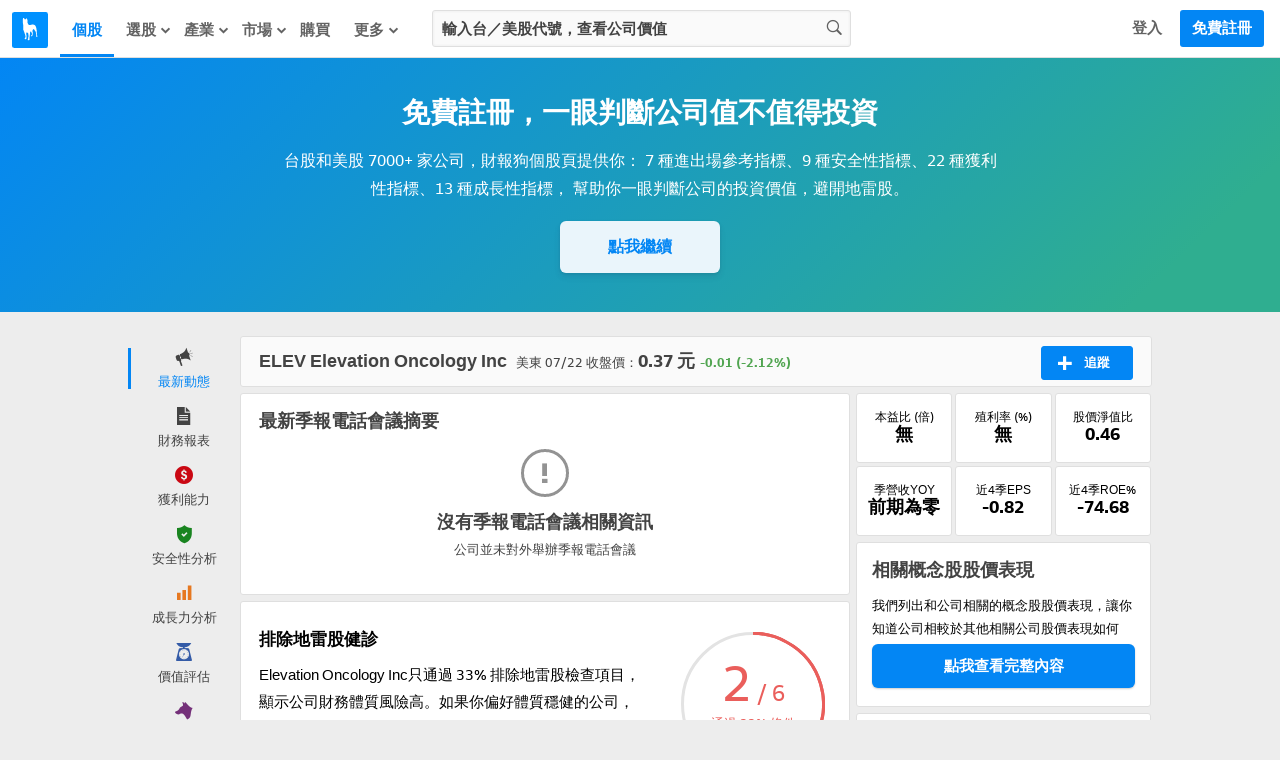

--- FILE ---
content_type: text/html; charset=utf-8
request_url: https://statementdog.com/analysis/ELEV
body_size: 23583
content:
<!DOCTYPE html>
<html lang="zh-Hant">
<head>
  
    <link rel="stylesheet" href="https://cdn.statementdog.com/vite/assets/not_signed_in_legacy-BOlOA27p.css" />
  <link rel="stylesheet" href="https://cdn.statementdog.com/vite/assets/footer-Bc9eoKMK.css" />

  <meta name="csrf-param" content="authenticity_token" />
<meta name="csrf-token" content="JssJfnCgpUlUQ2PlmYZY1Jtg6I_rBYuKRaNlUk7QJNd2RwsYTpsWJ5KQbd4bnWWbFwThpcuaMPMf9UvDj0NNtw" />
  <meta http-equiv="content-type" content="text/html;charset=utf-8" />
<meta http-equiv="X-UA-Compatible" content="IE=EDGE" />
<title>Elevation Oncology Inc (ELEV) 財報分析和股票健診，最新股價0.37元 | 財報狗股票</title>
<meta name="description" content="Elevation Oncology Inc (ELEV) 股價和財報分析，，現金股利殖利率 0.0%。最關鍵的指標和圖表，幫助投資人瞭解 ELEV 股票，判斷值不值得投資。" />
<meta name="distribution" content="Taiwan"/>
<meta name="viewport" content="width=1024">
<meta property="fb:app_id" content="426285427469798" />
<meta property="og:url" content="https://statementdog.com/analysis/ELEV" />
<meta property="og:title" content="Elevation Oncology Inc (ELEV) 財報分析和股票健診，最新股價0.37元 | 財報狗股票" />
<meta property="og:description" content="Elevation Oncology Inc (ELEV) 股價和財報分析，，現金股利殖利率 0.0%。最關鍵的指標和圖表，幫助投資人瞭解 ELEV 股票，判斷值不值得投資。" />
<meta property="og:type" content="website" />
<meta property="og:image" content="https://statementdog.com/img/statementdog_default_og_image.jpeg" />
<meta property="og:site_name" content="財報狗" />
<meta name="robots" content="index, follow" />
  <link rel="canonical" href="https://statementdog.com/analysis/ELEV" />


  <!-- Google Tag Manager -->
<script>(function(w,d,s,l,i){w[l]=w[l]||[];w[l].push({'gtm.start':
new Date().getTime(),event:'gtm.js'});var f=d.getElementsByTagName(s)[0],
j=d.createElement(s),dl=l!='dataLayer'?'&l='+l:'';j.async=true;j.src=
'https://www.googletagmanager.com/gtm.js?id='+i+dl;f.parentNode.insertBefore(j,f);
})(window,document,'script','dataLayer','GTM-PSVNKLQ');</script>
<!-- End Google Tag Manager -->

<script>
(function(window) {
  const firstSignIn = ({ platform, ...params }) => {
    dataLayer.push({
      event: 'first_sign_in',
      platform,
      ...params,
    })
  }

  window.gaEvents = {
    firstSignIn
  }
})(window)
</script>

  <script>
window._statementdog_global_variable_ = {
  currentUser: {"name":null,"roles":[],"avatar_url":"/img/user/default_icon.png","id":null,"email":null,"experiments":{"signed_in_mobile_indicator_page_indicator_quick_links_for_new_user":"未設定","signed_in_mobile_indicator_page_indicator_quick_links_for_old_user":"未設定","20250313_new_mobile_navi_v5_signed_in_for_new_user":"未設定","20250903_signed_in_analysis_page_ai_assistant":"未設定","20251203_signed_in_chip_and_highlights_risks_module_for_new_user":"未設定"},"confirmed_guidance_list":[],"uninspected_notifications_count":null,"is_signed_in":false,"permissions":{"can_view_us_stock_vip_indicators":null,"can_view_tw_stock_vip_indicators":null,"can_view_tw_stock_product_and_sales":null,"can_use_custom_screener_for_us_stocks":null,"can_view_unlimited_data_in_industry_page":null,"query_all_stocks_daily_count":null,"view_all_stocks_indicators_daily_count":null,"query_us_stocks_daily_count":null,"view_us_stocks_indicators_daily_count":null,"query_all_stocks_daily_limit":15,"query_us_stocks_daily_limit":4,"view_all_stocks_indicators_daily_limit":40,"view_us_stocks_indicators_daily_limit":15}},
  page: {
    controllerName: "analysis",
    controllerActionName: "index",
    ad: "",
  },
  trackingEventTypes: {
    viewedStockChipData: "Viewd stock chip data",
    clickedAnalysisMenuOptions: "Clicked analysis menu options",
    clickedTrackingBtnInAnalysis: "Clicked tracking btn in analysis",
    clickFeed: "click feed",
  },
  amplitudeUserProperties: {

  },
  sentryDisable: false,
  AIAssistantDefaultQuestions: ["下一步看什麼？", "下一步該看什麼資訊？", "主要客戶是誰", "今天大盤如何？", "今天榜單如何？", "今日焦點在哪？", "今明兩年預估 EPS？", "介紹這個題材", "健診指標有變化嗎？", "公司主要做什麼", "公司後續展望", "公司整體體質如何？", "和同業相比是高是低？", "哪些供應鏈受惠？", "哪些值得注意？", "哪些公司受惠？", "哪些族群最強？", "哪些特別要留意？", "哪些產業最強？", "哪些跌最明顯？", "報告重點在哪？", "市場在看哪些題材", "幫我分析這個數據", "幫我解讀這個數據", "年增月增特別之處？", "影響哪些公司？", "排行榜怎麼解讀？", "整體動向如何？", "新聞重點在哪？", "最新損益有什麼變化？", "最近為何被討論？", "最近趨勢怎麼看？", "有哪些變化？", "未來兩年預估 EPS", "未來損益表現如何？", "本益比多少算偏低？", "歷史 EPS 變化關鍵？", "歷史毛利率變化關鍵？", "營收後續可能怎麼走？", "產品營收佔比", "產業前景概況", "產業現況如何？", "目前價位的風險在哪？", "目前在歷史區間高點？", "目前本益比是高是低？", "競爭對手與優劣勢", "背景是什麼？", "近期 EPS 變動原因？", "近期有什麼變化？", "近期毛利率變動原因？", "近期營收動能是什麼？", "近期營收變化主因？", "追蹤股有何變化？", "追蹤股總覽", "長期持有要注意什麼？", "長短期營收近期變化？", "題材趨勢和成長性？", "題材重點在哪？"]
}
</script>

  <script src="https://cdn.statementdog.com/vite/assets/amplitude_analytics-CgtStKWZ.js" crossorigin="anonymous" type="module" defer="defer"></script><link rel="modulepreload" href="https://cdn.statementdog.com/vite/assets/exports-BhEzlOD-.js" as="script" crossorigin="anonymous" defer="defer">

<script type="text/javascript">
// 初始化事件佇列 - 在 Vite JavaScript 載入前保存事件
window.amplitudeEventQueue = []

// 暫時的事件方法 - 所有呼叫的事件都會加入佇列，待 vite js 載入後會被真正的實作覆蓋
window.amplitudeEvents = new Proxy({}, {
  get: function(target, prop) {
    if (typeof prop === 'string') {
      return function(eventProperties, eventCallback) {
        window.amplitudeEventQueue.push([prop, eventProperties, eventCallback])
      }
    }
    return target[prop]
  }
})

window._amplitude_init_data = function () {
  const userProperties = (() => {
    const currentUser = window._statementdog_global_variable_.currentUser
    const amplitudeUserProperties = window._statementdog_global_variable_.amplitudeUserProperties
    const controllerName = window._statementdog_global_variable_.page.controllerName
    const isSignedIn = currentUser?.is_signed_in || false

    // 登入狀態檢查：未登入用戶不設定用戶屬性
    // 實際事件發送的登入檢查在 AmplitudeManager 中處理
    if (!isSignedIn) {
      return {}
    }

    const userProperties = {
      roles: currentUser.roles,
      email: amplitudeUserProperties.userEmail,
      user_id: currentUser.id,
      "User account created at": amplitudeUserProperties.userCreatedAt,
      "User account confirmed at": amplitudeUserProperties.userConfirmedAt,
      "訂閱過財報狗商品的期數": amplitudeUserProperties.userSubscriptionsPeriods,
    }

    Object.entries(currentUser.experiments).forEach(([key, value]) => {
      userProperties[key] = value
    })

    if (amplitudeUserProperties.week0visitDays) {
      userProperties["week 0 造訪天數"] = amplitudeUserProperties.week0visitDays
    }
    if (amplitudeUserProperties.week1visitDays) {
      userProperties["week 1 造訪天數"] = amplitudeUserProperties.week1visitDays
    }

    return userProperties
  })();

  const pageViewedEvent = {
    pageEventProperties: {
      "Signed in?": window._statementdog_global_variable_.currentUser.is_signed_in || false,
      "Controller name": window._statementdog_global_variable_.page.controllerName,
      "Controller action name": window._statementdog_global_variable_.page.controllerActionName,
      "Path": window.location.pathname,
      "ad": window._statementdog_global_variable_.page.ad,
    },
    userProperties: userProperties,
  }

  return {
    apiKey: "0ab77a441fbc226251ef1a272380fcd7",
    deviceId: "5ae3c9b5-9ab8-44eb-a624-a42ee272d15e",
    userId: null,
    userProperties: userProperties,
    pageViewedEvent: pageViewedEvent,
  }
}()
</script>


<!-- Meta Pixel Code -->
<script>
!function(f,b,e,v,n,t,s)
{if(f.fbq)return;n=f.fbq=function(){n.callMethod?
n.callMethod.apply(n,arguments):n.queue.push(arguments)};
if(!f._fbq)f._fbq=n;n.push=n;n.loaded=!0;n.version='2.0';
n.queue=[];t=b.createElement(e);t.async=!0;
t.src=v;s=b.getElementsByTagName(e)[0];
s.parentNode.insertBefore(t,s)}(window, document,'script',
'https://connect.facebook.net/en_US/fbevents.js');
fbq('init', '1265443774131605', {
  em: '',
  fbp: '',
  fbc: ''
});
</script>
<noscript><img height="1" width="1" style="display:none"
src="https://www.facebook.com/tr?id=1265443774131605&ev=PageView&noscript=1"
/></noscript>
<!-- End Meta Pixel Code -->

<script>
window.sendMetaPixelEvent = ({eventType, eventName, eventProperties}) => {
  fbq(eventType, eventName, eventProperties)
}

(function(window) {
  const pageView = () => {
    window.sendMetaPixelEvent({
      eventType: 'track',
      eventName: 'PageView',
      eventProperties: {
        controllerName: window._statementdog_global_variable_.page.controllerName,
        controllerActionName: window._statementdog_global_variable_.page.controllerActionName,
        path: window.location.pathname,
        queryString: window.location.search,
        isMobile: false,
        isSignedIn: false
      },
    })
  }

  const pageViewUsStock = () => {
    window.sendMetaPixelEvent({
      eventType: 'trackCustom',
      eventName: 'PageViewUsStock',
      eventProperties: {
        ticker: window.location.pathname.split('/')[2],
        path: window.location.pathname,
        queryString: window.location.search,
        isMobile: false,
        isSignedIn: false
      },
    })
  }

  const initiateCheckout = () => {
    window.sendMetaPixelEvent({
      eventType: 'track',
      eventName: 'InitiateCheckout',
    })
  }

  const addPaymentInfo = () => {
    window.sendMetaPixelEvent({
      eventType: 'track',
      eventName: 'AddPaymentInfo',
    })
  }

  const purchase = ({ price, planName }) => {
    window.sendMetaPixelEvent({
      eventType: 'track',
      eventName: 'Purchase',
      eventProperties: {
        currency: 'TWD',
        value: price,
        content_name: planName
      },
    })
  }


  window.metaPixelEvents = {
    pageView,
    pageViewUsStock,
    initiateCheckout,
    addPaymentInfo,
    purchase,
  }
})(window)

window.metaPixelEvents.pageView()
</script>




  <script src="https://cdn.statementdog.com/vite/assets/impression_observer-DeYZT7LK.js" crossorigin="anonymous" type="module" async="async"></script>
  <script>
    window.observeListItemImpression = (payload) => { window.observeListItemImpression = payload }
  </script>


  <link rel="stylesheet" href="https://cdn.statementdog.com/vite/assets/fonts-BKIjcD8_.css" />

  <link rel="icon" type="image/x-icon" href="https://cdn.statementdog.com/assets/favicon-ad060b384520a89a5f85ff4da8c3fe30c16a198e2f6bf17d38930442374c9225.ico" />
  
</head>

<svg class="global-svg-icons-defs" version="1.1" xmlns="http://www.w3.org/2000/svg" xmlns:xlink="http://www.w3.org/1999/xlink" width="0" height="0" viewBox="0 0 0 0" style="position: absolute; top: 0; left: 0; width: 0 !important; height: 0 !important;">
  <defs>
    <symbol id="svg-icon-statementdog-logo" viewBox="0 0 48 48" fill="none">
      <path d="M48 0H0V48H48V0Z" fill="#0091FF"/>
      <path d="M18.9455 9.58797C18.9475 9.51086 18.9757 9.43671 19.0255 9.3778C19.0753 9.3189 19.1437 9.27876 19.2194 9.26404C19.2951 9.24931 19.3736 9.26088 19.4419 9.29683C19.5101 9.33278 19.5641 9.39096 19.5947 9.46174C20.1378 10.7401 21.1637 11.8081 20.7229 13.5133C20.3742 14.8639 21.0014 16.2745 21.6185 17.5008C22.1135 18.4826 23.5361 18.7932 24.7444 18.4526C25.1271 18.3444 25.4958 18.1841 25.8825 18.0879C29.357 17.2163 31.5351 18.6049 32.3467 22.2958C32.7771 24.305 33.0034 26.3526 33.0219 28.4073C33.0724 30.166 33.3698 31.909 33.9056 33.585C34.0118 33.9296 34.2683 34.2703 33.9537 34.6049C33.6651 34.9074 33.2924 34.8533 32.9257 34.7351C32.727 34.6894 32.5532 34.5697 32.4396 34.4003C32.3261 34.2309 32.2814 34.0246 32.3146 33.8234C32.4669 32.4208 32.2124 31.0442 32.0441 29.6576C31.7896 27.5677 30.5012 26.0108 29.4232 24.3557C29.0465 23.7766 28.4534 24.0411 28.0927 24.538C27.2651 25.6842 26.8904 26.9425 27.5497 28.281C27.725 28.6183 27.8288 28.9882 27.8547 29.3674C27.8805 29.7467 27.8279 30.1272 27.6999 30.4852C27.4996 31.1163 27.4114 31.7816 27.2751 32.4328C27.1609 32.9818 26.9245 33.4627 26.3494 33.6351C25.9767 33.7393 25.4858 33.8755 25.2654 33.4347C25.045 32.9939 25.5279 32.8456 25.8104 32.6472C26.5999 32.0942 26.8724 30.7717 26.4115 29.4693C26.2219 28.9719 25.9976 28.4885 25.7403 28.0225C25.58 27.718 25.4858 27.2591 24.9949 27.3733C24.7613 27.4211 24.5506 27.5457 24.3962 27.7273C24.2418 27.9089 24.1528 28.137 24.1433 28.3752C24.0097 29.6643 23.8761 30.9534 23.7425 32.2425C23.5421 34.2923 23.1414 36.3241 23.2356 38.398C23.2536 38.8208 23.1614 39.2095 22.6545 39.3077C22.1475 39.4059 21.5785 39.5822 21.1276 39.1835C20.7609 38.8609 20.9553 38.4461 21.1036 38.0714C22.1736 35.3823 22.1275 32.6131 21.6626 29.8219C21.5504 29.1386 19.7691 28.3692 19.2581 28.7719C18.9255 29.0284 19.0577 29.4492 19.0577 29.8039C19.1038 31.8958 19.4384 33.9757 19.2962 36.0756C19.204 37.4302 18.4706 38.0473 17.2924 37.7027C16.8075 37.5604 16.551 37.2458 16.9257 36.8351C18.7792 34.7932 17.7633 32.6432 17.1562 30.5433C16.6804 28.853 16.0659 27.205 15.3187 25.616C14.5974 24.1112 14.8919 22.398 15.0582 20.807C15.248 19.2183 15.0222 17.6076 14.403 16.1322C14.0584 15.3187 13.8199 14.5132 14.0183 13.6155C14.0536 13.3535 14.0359 13.0871 13.9662 12.8321C13.6776 11.4294 14.421 9.55992 15.5872 8.73437C15.9579 8.47188 16.1302 8.61214 16.2124 8.98685C16.2405 9.15089 16.2506 9.31753 16.2425 9.48378C16.2264 10.1951 16.3867 10.7281 17.2664 10.7421C18.11 10.7582 18.9255 10.8163 18.9335 9.61402L18.9455 9.58797Z" fill="white"/>
    </symbol>
    <symbol id="svg-icon-apple-podcast-color" viewBox="0 0 24 24" fill="none">
      <defs>
        <linearGradient id="paint0_linear" x1="12.601" y1=".006" x2="12.601" y2="25.166" gradientUnits="userSpaceOnUse">
          <stop stop-color="#F452FF"/>
          <stop offset="1" stop-color="#832BC1"/>
        </linearGradient>
      </defs>
      <path fill-rule="evenodd" clip-rule="evenodd" d="M24.68 21.816a5.311 5.311 0 0 1-1.61 2.11 5.073 5.073 0 0 1-1.77.92c-.98.245-1.99.352-3 .32H6.94c-1.01.033-2.019-.075-3-.32a5.222 5.222 0 0 1-1.78-.92 5.41 5.41 0 0 1-1.66-2.11 9.9 9.9 0 0 1-.49-3.57V6.926a9.9 9.9 0 0 1 .49-3.57 5.41 5.41 0 0 1 1.62-2.11A5.22 5.22 0 0 1 3.9.326a10.88 10.88 0 0 1 3-.32h11.36a10.93 10.93 0 0 1 3 .32 5.07 5.07 0 0 1 1.77.92 5.311 5.311 0 0 1 1.61 2.11c.384 1.15.553 2.36.5 3.57v11.32a9.932 9.932 0 0 1-.46 3.57z" fill="url(#paint0_linear)"/><path d="M14.42 14.466a2.49 2.49 0 0 0-1.82-.65 2.49 2.49 0 0 0-1.82.65 1.14 1.14 0 0 0-.34.73 9.559 9.559 0 0 0 0 1.9c.07.77.19 1.8.36 2.85.066.482.163.96.29 1.43a1.43 1.43 0 0 0 1.47.88 1.43 1.43 0 0 0 1.47-.88c.128-.47.225-.948.29-1.43.17-1.05.29-2.08.36-2.85a9.559 9.559 0 0 0 0-1.9 1.19 1.19 0 0 0-.26-.73zm-3.92-3.55a2.06 2.06 0 1 0 4.12 0 2.06 2.06 0 0 0-4.12 0zm2-8.12a8.85 8.85 0 0 0-2.91 17.2.12.12 0 0 0 .16-.13c0-.31-.09-.61-.13-.91a.28.28 0 0 0-.18-.24 7.72 7.72 0 1 1 6.16 0 .32.32 0 0 0-.18.24c0 .3-.08.6-.13.91a.12.12 0 0 0 .044.11.12.12 0 0 0 .117.02 8.85 8.85 0 0 0-3-17.2h.05zm-.16 4.06a4.79 4.79 0 0 1 3.47 8.28.359.359 0 0 0-.12.29c.02.333.02.667 0 1a.12.12 0 0 0 .18.11 5.93 5.93 0 1 0-6.67 0 .12.12 0 0 0 .123-.002.12.12 0 0 0 .058-.108 8.567 8.567 0 0 1 0-1 .39.39 0 0 0-.11-.29 4.73 4.73 0 0 1-1.52-3.62 4.8 4.8 0 0 1 4.67-4.66h-.08z" fill="#fff"/>
    </symbol>
    <symbol id="svg-icon-spotify-color" viewBox="0 0 24 24">
      <path d="M12 24C18.6274 24 24 18.6274 24 12C24 5.37258 18.6274 0 12 0C5.37258 0 0 5.37258 0 12C0 18.6274 5.37258 24 12 24Z" fill="#12C64B"/>
      <path d="M16.3349 16.4359C16.2398 16.5984 16.0842 16.7164 15.9022 16.7642C15.7202 16.8121 15.5266 16.7857 15.364 16.6909C13.4972 15.6 11.3413 15.4255 9.86036 15.4636C8.8984 15.4883 7.94174 15.6144 7.00628 15.84C6.83212 15.8708 6.65272 15.8356 6.50317 15.7412C6.35362 15.6467 6.24466 15.4999 6.1976 15.3294C6.15055 15.1589 6.16878 14.977 6.24873 14.8193C6.32868 14.6615 6.4646 14.5392 6.62991 14.4764C7.6605 14.2202 8.71567 14.0757 9.77718 14.0455C10.7931 14.0079 11.81 14.0816 12.8099 14.265C13.961 14.4734 15.0679 14.8774 16.0826 15.4595C16.1637 15.5067 16.2346 15.5695 16.2912 15.6442C16.3479 15.719 16.3891 15.8043 16.4126 15.8951C16.436 15.9859 16.4413 16.0804 16.4279 16.1733C16.4146 16.2661 16.383 16.3554 16.3349 16.4359Z" fill="white"/>
      <path d="M17.655 13.6936C17.581 13.8207 17.4749 13.9262 17.3473 13.9994C17.2198 14.0726 17.0752 14.1111 16.9282 14.1109C16.7789 14.1111 16.6324 14.0711 16.5041 13.995C14.2936 12.7036 11.7409 12.495 9.98589 12.5495C8.84649 12.5783 7.71334 12.7278 6.60544 12.9954C6.39351 13.0453 6.17049 13.0111 5.98325 12.9C5.79602 12.7889 5.65915 12.6095 5.60141 12.3996C5.54368 12.1896 5.56957 11.9655 5.67365 11.7743C5.77773 11.583 5.95189 11.4396 6.15953 11.3741C7.38043 11.0719 8.63043 10.9028 9.88771 10.8695C11.0914 10.8232 12.2965 10.9106 13.4809 11.13C14.8432 11.377 16.1531 11.8557 17.3536 12.5454C17.5454 12.6581 17.6848 12.8422 17.7413 13.0573C17.7978 13.2725 17.7668 13.5013 17.655 13.6936Z" fill="white"/>
      <path d="M19.3635 10.6896C19.2953 10.8067 19.2046 10.9092 19.0967 10.9912C18.9888 11.0732 18.8657 11.1331 18.7346 11.1675C18.6035 11.2018 18.4668 11.2099 18.3326 11.1913C18.1983 11.1727 18.069 11.1278 17.9521 11.0591C12.6967 7.98818 5.87988 9.8141 5.81579 9.83182C5.68331 9.87379 5.54373 9.88857 5.4054 9.87528C5.26707 9.862 5.13285 9.82092 5.01078 9.75452C4.88871 9.68811 4.78131 9.59774 4.69501 9.48883C4.6087 9.37991 4.54528 9.25469 4.50854 9.12067C4.4718 8.98666 4.46249 8.8466 4.48118 8.7089C4.49987 8.5712 4.54617 8.43869 4.61731 8.31931C4.68844 8.19994 4.78295 8.09615 4.89516 8.01418C5.00737 7.93221 5.13498 7.87374 5.27033 7.84227C6.76429 7.47406 8.29357 7.26787 9.8317 7.22727C11.3076 7.17227 12.785 7.27927 14.2376 7.54636C15.9081 7.84673 17.5149 8.4306 18.9885 9.27273C19.1066 9.34075 19.21 9.43146 19.2928 9.53964C19.3756 9.64783 19.4362 9.77133 19.4711 9.90304C19.5059 10.0348 19.5144 10.1721 19.4959 10.3071C19.4775 10.442 19.4325 10.572 19.3635 10.6896Z" fill="white"/>
    </symbol>
    <symbol id="svg-icon-more-horiz" viewBox="0 0 24 24">
      <path d="M6 10c-1.1 0-2 .9-2 2s.9 2 2 2 2-.9 2-2-.9-2-2-2zm12 0c-1.1 0-2 .9-2 2s.9 2 2 2 2-.9 2-2-.9-2-2-2zm-6 0c-1.1 0-2 .9-2 2s.9 2 2 2 2-.9 2-2-.9-2-2-2z"/>
    </symbol>
    <symbol id="svg-icon-fake-chart-paywall-background" fill="none" viewBox="0 0 911 259">
      <path stroke="#A0A0A0" stroke-width="2.5" d="M1 49.21l12.078 29.558L26.427 91.8l12.395-7.946 12.713 9.218 12.078 17.48 13.031 13.985L89.04 157.59l12.714-6.356 13.031 13.984 25.109-17.48 12.395 2.542 12.713 9.853 12.078 2.225 13.031 6.674 12.396 49.582 13.349 5.403 25.108-11.759 12.396 11.759h12.713l12.078-25.744 13.031-5.721 13.031 4.768 12.078-15.574h13.348l38.458-27.652 11.76-9.217 12.713 15.256 24.791-2.543 13.667-12.713 12.713-3.178 11.76-6.675 25.427 14.939 12.713-2.225 14.62 6.992 9.535 2.543h13.349l12.078 3.814h13.031l13.031-13.985 13.031-1.907 12.713 1.907 15.892-5.721 9.217-4.45 12.078-21.93 13.031-13.031 12.395 9.217 12.396-2.543 12.395 2.543 13.031 12.078 13.985-13.667 10.806-14.62 13.349-4.132 12.078-11.124 12.713 4.45 14.303 25.426 11.441 15.574 12.396 25.426 12.395 35.28 16.21-16.21 9.217-11.442 12.713-7.628 12.396 9.217 12.713 16.845 13.349-10.806 11.76-18.752 12.713-4.45"/>
      <path stroke="#E0E0E0" stroke-width="2" d="M1 97.838l12.396 20.341 12.713 8.264 13.349-5.721 12.395 6.357 14.62 13.349 10.171 6.674 13.031 22.566 12.396-4.767 12.395 9.535 25.427-11.442 12.077 1.271 13.349 6.675 9.217.953 15.892 5.085 12.713 32.419 12.396 3.496 25.426-7.628 12.714 7.946h12.395l12.713-17.481 12.714-6.992 13.031 6.992 12.077-10.488h14.303l31.783-15.892 17.163-8.263 12.395 9.853 25.745-1.59 12.395-8.263 10.489-1.907 14.62-5.403 25.109 10.488 13.349-1.589 13.349 4.132 10.488 1.907h14.303l12.077 2.542h12.713l12.078-8.581 13.031-1.271 13.349 1.271 24.791-6.675 13.031-15.256 11.76-7.627 12.713 5.403 13.031-1.59 12.078 1.59 13.349 8.581 12.395-8.581 12.714-10.807 13.349-2.542 11.442-7.31 12.395 3.496 12.396 14.302 14.302 13.985 11.76 15.256 12.077 23.201 14.938-10.17 10.807-8.582 13.031-4.449 12.395 6.356 11.76 11.124 13.349-6.992 12.078-12.713L910 159.18"/>
      <path stroke="#666" stroke-width="2.5" d="M1 1l13.031 41.318 12.396 17.163L38.822 48.04l13.031 13.35 12.713 25.108 13.667 18.752 11.442 44.496 12.713-9.217 12.714 19.07 25.108-23.519 13.032 4.449 12.713 12.396 12.077 2.86 12.714 9.217 12.077 68.016 13.349 7.946 12.714-10.17 11.759-6.993 12.714 17.163h12.713l12.713-34.961 12.714-8.582 12.395 7.31 12.713-22.248 13.349.954 38.458-39.094 11.124-12.077 13.031 20.977 25.745-3.814 12.077-17.163 13.031-5.086 11.76-8.899 11.76 8.899 12.713 11.442 14.303-2.542 12.713 8.263 11.124 4.768h13.349l11.76 5.085 13.667-.953 13.031-18.117 12.077-2.225 13.031 2.225 12.714-5.721 12.395-8.263 13.031-31.466 11.76-15.891 13.031 12.077 12.714-3.814 12.395 4.768 12.713 15.256 13.667-18.117 11.124-20.023 13.985-6.675 11.76-14.938 12.395 6.675 13.349 32.1 12.713 25.109 12.714 33.691 12.077 48.31 15.892-21.612 8.899-15.574 12.713-11.124 13.667 13.031 12.078 22.884 12.395-13.667 12.078-26.062L910 129.086"/>
      <path fill="#0F8BE9" d="M750.5 27c10.77 0 19.5 8.73 19.5 19.5S761.27 66 750.5 66 731 57.27 731 46.5 739.73 27 750.5 27zm0 7c-6.904 0-12.5 5.596-12.5 12.5S743.596 59 750.5 59 763 53.404 763 46.5 757.404 34 750.5 34zM206.5 220c10.77 0 19.5 8.73 19.5 19.5s-8.73 19.5-19.5 19.5-19.5-8.73-19.5-19.5 8.73-19.5 19.5-19.5zm0 7c-6.904 0-12.5 5.596-12.5 12.5s5.596 12.5 12.5 12.5 12.5-5.596 12.5-12.5-5.596-12.5-12.5-12.5z"/>
    </symbol>
    <symbol id="svg-icon-guidance-dialog-background" viewBox="0 0 298 234">
      <g clip-path="url(#d)">
      <circle cx="157" cy="117" r="117" fill="url(#a)"/>
      <g clip-path="url(#c)">
      <path d="m53.041 15.453c-0.3469 0.1125-0.5469 0.3125-0.6438 0.6391-0.0547 0.1828-0.064 0.6078-0.064 2.8265 0 2.9391-0.0032 2.9016 0.2968 3.2016 0.4016 0.4 1.3391 0.4 1.7407 0 0.3-0.3 0.2968-0.2625 0.2968-3.2016 0-2.8437-0.0046-2.8937-0.2359-3.1687-0.1937-0.2297-0.4016-0.3063-0.8687-0.3188-0.1743-0.0098-0.3491-0.0025-0.5219 0.0219zm-7.7391 3.0875c-0.2469 0.1125-0.6109 0.4688-0.7375 0.7219-0.0651 0.1264-0.1006 0.2659-0.1039 0.408-0.0032 0.1421 0.0259 0.2831 0.0852 0.4123 0.1156 0.2578 3.7468 3.9016 4.0328 4.0469 0.4062 0.2083 0.8193 0.1073 1.239-0.3031 0.4125-0.4032 0.5219-0.8407 0.3125-1.2485-0.1453-0.2859-3.789-3.9172-4.0468-4.0328-0.1233-0.0532-0.256-0.081-0.3902-0.0818s-0.2672 0.0254-0.3911 0.0771zm15.781 0.025c-0.1922 0.0891-0.5203 0.3969-2.086 1.9672-1.439 1.4422-1.8781 1.9078-1.9484 2.0609-0.0581 0.1271-0.0881 0.2652-0.0878 0.4049s0.0307 0.2777 0.0894 0.4045c0.1093 0.2344 0.4687 0.6031 0.7109 0.7297 0.2453 0.1281 0.6094 0.1266 0.8641-0.0031 0.2609-0.1344 3.8703-3.7438 4.0046-4.0047 0.0638-0.1344 0.0973-0.2812 0.0981-0.43 8e-4 -0.1487-0.031-0.2959-0.0934-0.4309-0.1729-0.2892-0.4172-0.5292-0.7093-0.6969-0.1294-0.0697-0.274-0.1064-0.4209-0.1066-0.147-3e-4 -0.2917 0.0358-0.4213 0.105zm-18.991 7.8281c-0.4604 0.1448-0.6901 0.5131-0.689 1.1047 0.0015 0.6047 0.2265 0.9672 0.6875 1.1047 0.1844 0.0547 0.5953 0.0641 2.8281 0.0641 2.3266 0 2.6375-0.0078 2.8281-0.0703 0.1402-0.0458 0.2675-0.124 0.3718-0.2283 0.1042-0.1042 0.1824-0.2316 0.2282-0.3717 0.1344-0.4141 0.0672-1.0016-0.1468-1.2922-0.0854-0.0938-0.1864-0.1721-0.2985-0.2313l-0.214-0.1187-2.7079-0.0094c-2.1796-0.0062-2.7437 0.0031-2.8875 0.0484zm17.259-0.0218c-0.2112 0.0584-0.4021 0.1741-0.5515 0.3343-0.2141 0.2891-0.2813 0.8766-0.1469 1.2907 0.0906 0.2812 0.3187 0.5093 0.6 0.6 0.1906 0.0625 0.5015 0.0703 2.8281 0.0703 2.2328 0 2.6438-0.0094 2.8281-0.0641 0.461-0.1375 0.686-0.5 0.6875-1.1047 0-0.6015-0.2297-0.9625-0.7062-1.1062-0.161-0.0485-0.6656-0.0578-2.8031-0.0547-1.4344 0.0031-2.6657 0.0187-2.736 0.0344zm-10.769 4.6937c-0.1922 0.0891-0.5203 0.3969-2.086 1.9672-1.439 1.4422-1.8781 1.9078-1.9484 2.0609-0.0581 0.1271-0.0881 0.2652-0.0878 0.4049s0.0307 0.2777 0.0894 0.4045c0.1093 0.2344 0.4687 0.6031 0.7109 0.7297 0.2453 0.1281 0.6094 0.1266 0.8641-0.0031 0.2609-0.1344 3.8703-3.7438 4.0046-4.0047 0.0638-0.1344 0.0973-0.2812 0.0981-0.43 8e-4 -0.1487-0.031-0.2959-0.0934-0.4309-0.1729-0.2892-0.4172-0.5292-0.7093-0.6969-0.1294-0.0697-0.274-0.1064-0.4209-0.1066-0.147-3e-4 -0.2917 0.0358-0.4213 0.105zm9.2187-0.025c-0.2469 0.1125-0.6109 0.4688-0.7375 0.7219-0.0651 0.1264-0.1006 0.2659-0.1039 0.408-0.0032 0.1421 0.0259 0.2831 0.0852 0.4123 0.1156 0.2578 3.7468 3.9016 4.0328 4.0469 0.4062 0.2083 0.8193 0.1073 1.239-0.3031 0.4125-0.4032 0.5219-0.8407 0.3125-1.2485-0.1453-0.2859-3.789-3.9172-4.0468-4.0328-0.1233-0.0532-0.256-0.081-0.3902-0.0818s-0.2672 0.0254-0.3911 0.0771zm-4.7 1.5797c-0.211 0.0596-0.4017 0.1758-0.5515 0.3359-0.2157 0.2907-0.2172 0.311-0.2172 3.1204 0 2.2375 0.0093 2.6484 0.064 2.8328 0.1354 0.4583 0.5032 0.687 1.1032 0.6859 0.6 0.0021 0.9677-0.2266 1.1031-0.6859 0.0969-0.3313 0.0953-5.3547-0.0031-5.6438-0.0305-0.1164-0.086-0.2249-0.1626-0.3177-0.0767-0.0928-0.1726-0.1678-0.2812-0.2198-0.1719-0.0937-0.2719-0.1172-0.5672-0.1281-0.1627-0.0102-0.3261-0.0034-0.4875 0.0203z" clip-rule="evenodd" fill="#0386F4" fill-rule="evenodd"/>
      </g>
      <g clip-path="url(#b)">
      <path d="m287.11 75.381c-0.291 0.0945-0.459 0.2625-0.541 0.5368-0.046 0.1536-0.053 0.5106-0.053 2.3744 0 2.4688-3e-3 2.4373 0.249 2.6893 0.337 0.336 1.125 0.336 1.462 0 0.252-0.252 0.249-0.2205 0.249-2.6893 0-2.3888-3e-3 -2.4308-0.198-2.6618-0.162-0.1929-0.337-0.2573-0.729-0.2678-0.147-0.0082-0.294-0.0021-0.439 0.0184zm-6.501 2.5935c-0.207 0.0945-0.513 0.3938-0.619 0.6064-0.055 0.1061-0.085 0.2233-0.087 0.3427-3e-3 0.1194 0.021 0.2378 0.071 0.3464 0.097 0.2165 3.147 3.2773 3.388 3.3993 0.341 0.175 0.688 0.0902 1.04-0.2546 0.347-0.3386 0.439-0.7061 0.263-1.0487-0.122-0.2402-3.183-3.2904-3.399-3.3875-0.104-0.0447-0.215-0.0681-0.328-0.0687-0.113-7e-4 -0.225 0.0213-0.329 0.0647zm13.257 0.021c-0.162 0.0748-0.437 0.3334-1.753 1.6525-1.208 1.2114-1.577 1.6025-1.636 1.7312-0.049 0.1067-0.074 0.2227-0.074 0.34 0 0.1174 0.026 0.2333 0.075 0.3398 0.092 0.1969 0.394 0.5067 0.597 0.613 0.206 0.1076 0.512 0.1063 0.726-0.0027 0.219-0.1128 3.251-3.1447 3.364-3.3639 0.054-0.1129 0.082-0.2362 0.082-0.3612 1e-3 -0.1249-0.026-0.2485-0.078-0.362-0.145-0.2429-0.351-0.4444-0.596-0.5854-0.109-0.0585-0.23-0.0893-0.354-0.0895-0.123-2e-4 -0.245 0.0301-0.353 0.0882zm-15.953 6.5757c-0.386 0.1216-0.579 0.4309-0.578 0.9279 1e-3 0.5079 0.19 0.8124 0.577 0.9279 0.155 0.046 0.5 0.0538 2.376 0.0538 1.954 0 2.215-0.0065 2.375-0.059 0.118-0.0385 0.225-0.1042 0.313-0.1917 0.087-0.0876 0.153-0.1946 0.191-0.3123 0.113-0.3478 0.057-0.8413-0.123-1.0855-0.072-0.0788-0.156-0.1445-0.251-0.1942l-0.179-0.0998-2.275-0.0078c-1.831-0.0053-2.305 0.0026-2.426 0.0407zm14.498-0.0184c-0.177 0.0491-0.337 0.1463-0.463 0.2809-0.18 0.2428-0.236 0.7363-0.123 1.0841 0.076 0.2362 0.267 0.4279 0.504 0.504 0.16 0.0525 0.421 0.059 2.375 0.059 1.876 0 2.221-0.0078 2.376-0.0538 0.387-0.1155 0.576-0.42 0.577-0.9279 0-0.5053-0.193-0.8085-0.593-0.9293-0.135-0.0406-0.559-0.0485-2.354-0.0459-1.205 0.0026-2.24 0.0158-2.299 0.0289zm-9.045 3.9427c-0.162 0.0748-0.437 0.3334-1.753 1.6525-1.208 1.2114-1.577 1.6025-1.636 1.7312-0.049 0.1067-0.074 0.2227-0.074 0.34 0 0.1174 0.026 0.2333 0.075 0.3398 0.092 0.1969 0.394 0.5067 0.597 0.613 0.206 0.1076 0.512 0.1063 0.726-0.0027 0.219-0.1128 3.251-3.1447 3.364-3.3639 0.054-0.1129 0.082-0.2362 0.082-0.3612 1e-3 -0.1249-0.026-0.2485-0.078-0.362-0.145-0.2429-0.351-0.4444-0.596-0.5854-0.109-0.0585-0.23-0.0893-0.354-0.0895-0.123-2e-4 -0.245 0.0301-0.353 0.0882zm7.743-0.021c-0.207 0.0945-0.513 0.3938-0.619 0.6064-0.055 0.1061-0.085 0.2233-0.087 0.3427-3e-3 0.1194 0.021 0.2378 0.071 0.3464 0.097 0.2165 3.147 3.2773 3.388 3.3993 0.341 0.175 0.688 0.0902 1.04-0.2546 0.347-0.3386 0.439-0.7061 0.263-1.0487-0.122-0.2402-3.183-3.2904-3.399-3.3875-0.104-0.0447-0.215-0.0681-0.328-0.0687-0.113-7e-4 -0.225 0.0213-0.329 0.0647zm-3.948 1.327c-0.177 0.05-0.337 0.1476-0.463 0.2822-0.181 0.2441-0.182 0.2611-0.182 2.621 0 1.8795 7e-3 2.2247 0.053 2.3796 0.114 0.385 0.423 0.577 0.927 0.5762 0.504 0.0017 0.813-0.1903 0.927-0.5762 0.081-0.2783 0.08-4.498-3e-3 -4.7408-0.026-0.0978-0.072-0.1889-0.137-0.2668-0.064-0.078-0.145-0.141-0.236-0.1847-0.144-0.0787-0.228-0.0984-0.476-0.1076-0.137-0.0086-0.274-0.0029-0.41 0.0171z" clip-rule="evenodd" fill="#0386F4" fill-rule="evenodd"/>
      </g>
      <path d="m8 39 0.14319 14.999" stroke="#E5F3FF" stroke-linecap="round" stroke-width="4"/>
      <path d="m15 44h-15" stroke="#E5F3FF" stroke-linecap="round" stroke-width="4"/>
      <path d="m242 1 0.143 14.999" stroke="#E5F3FF" stroke-linecap="round" stroke-width="4"/>
      <path d="m248 8h-14" stroke="#E5F3FF" stroke-linecap="round" stroke-width="4"/>
      <path d="m36 69v9" stroke="#E5F3FF" stroke-linecap="round" stroke-width="2"/>
      <path d="m41 72h-9" stroke="#E5F3FF" stroke-linecap="round" stroke-width="2"/>
      <path d="m273 22.001v9" stroke="#E5F3FF" stroke-linecap="round" stroke-width="2"/>
      <path d="m278 25.001h-9" stroke="#E5F3FF" stroke-linecap="round" stroke-width="2"/>
      <path d="m23 96 0.1432 14.999" stroke="#E5F3FF" stroke-linecap="round" stroke-width="4"/>
      <path d="m30 102h-16" stroke="#E5F3FF" stroke-linecap="round" stroke-width="4"/>
      </g>
      <defs>
      <linearGradient id="a" x1="157" x2="157" y2="193" gradientUnits="userSpaceOnUse">
      <stop stop-color="#E5F3FF" offset="0"/>
      <stop stop-color="#fff" offset="1"/>
      </linearGradient>
      <clipPath id="d">
      <rect width="298" height="234" fill="#fff"/>
      </clipPath>
      <clipPath id="c">
      <rect transform="translate(41 15)" width="25" height="25" fill="#fff"/>
      </clipPath>
      <clipPath id="b">
      <rect transform="translate(277 75)" width="21" height="21" fill="#fff"/>
      </clipPath>
      </defs>
    </symbol>
    <symbol id="svg-icon-edit-square" viewBox="0 0 16 16">
      <path d="M15.502 1.94a.5.5 0 0 1 0 .706L14.459 3.69l-2-2L13.502.646a.5.5 0 0 1 .707 0l1.293 1.293zm-1.75 2.456-2-2L4.939 9.21a.5.5 0 0 0-.121.196l-.805 2.414a.25.25 0 0 0 .316.316l2.414-.805a.5.5 0 0 0 .196-.12l6.813-6.814z"/>
      <path fill-rule="evenodd" d="M1 13.5A1.5 1.5 0 0 0 2.5 15h11a1.5 1.5 0 0 0 1.5-1.5v-6a.5.5 0 0 0-1 0v6a.5.5 0 0 1-.5.5h-11a.5.5 0 0 1-.5-.5v-11a.5.5 0 0 1 .5-.5H9a.5.5 0 0 0 0-1H2.5A1.5 1.5 0 0 0 1 2.5z"/>
    </symbol>
    <symbol id="svg-icon-statementdog-assistant-logo" viewBox="0 0 128 128">
      <rect width="74" height="74" x="27" y="27" stroke="#ffffff" stroke-width="6" rx="20" fill="#ffffff"></rect>
      <path class="ai-assistant-fab-icon-text" stroke="#0386f4" stroke-linecap="round" stroke-width="6" fill="none" d="M46 76L58.0844 52.2089C58.1495 52.0807 58.281 52 58.4248 52V52C58.5725 52 58.7069 52.0852 58.77 52.2187L70 76M52 70H63M81 76V52"></path>
    </symbol>
    <symbol id="svg-icon-trend-up" viewBox="0 0 24 24" fill="none">
      <path d="M3 17L9 11L13 15L21 7" stroke="currentColor" stroke-width="2.5" stroke-linecap="butt" stroke-linejoin="miter"/>
      <path d="M15 7H21V13" stroke="currentColor" stroke-width="2.5" stroke-linecap="butt" stroke-linejoin="miter"/>
    </symbol>
  </defs>
</svg>






<body>
    <script type="application/ld+json">
  {"@context":"https://schema.org","@graph":[{"@type":"Organization","@id":"https://statementdog.com/#organization","url":"https://statementdog.com/","foundingDate":"2012-04-11","email":"service@statementdog.com","name":"財報狗","legalName":"財報狗資訊股份有限公司","slogan":"穩健的報酬，更悠閒的生活","sameAs":["https://www.facebook.com/statementdog/","https://www.instagram.com/statementdog/"],"address":{"@type":"PostalAddress","streetAddress":"南京東路二段96號六樓之一","addressLocality":"台北市","postalCode":"10491","addressCountry":"TW"},"logo":"/img/statementdog_logo.png","description":"財報狗是台灣最大股票基本面投資平台，提供台股和美股財報分析、選股、股價和相關討論資訊。財報狗的使命是平等資訊的落差，協助使用者做出更好的投資決策，讓每個人獲得生活的選擇權。"},{"@type":"WebSite","@id":"https://statementdog.com/#website","url":"https://statementdog.com/","name":"財報狗","potentialAction":{"@type":"SearchAction","target":"https://statementdog.com/analysis/{search_term_string}","query-input":"required name=search_term_string"},"copyrightHolder":{"@id":"https://statementdog.com/#organization"}},{"@type":["CreativeWork","WebPage"],"@id":"https://statementdog.com/analysis/ELEV","url":"https://statementdog.com/analysis/ELEV","name":"Elevation Oncology Inc(ELEV)","description":"Elevation Oncology Inc (ELEV) 股價和財報分析，，現金股利殖利率 0.0%。最關鍵的指標和圖表，幫助投資人瞭解 ELEV 股票，判斷值不值得投資。","isAccessibleForFree":true,"hasPart":[{"@type":"WebPageElement","isAccessibleForFree":true,"cssSelector":".digest-highlights-risks-sign-in-link"},{"@type":"WebPageElement","isAccessibleForFree":true,"cssSelector":".stock-health-check-module.is-locked"}]},{"@type":"FAQPage","mainEntity":[{"@type":"Question","name":"ELEV Elevation Oncology Inc可以買嗎？股價現在算高還是低？","acceptedAnswer":{"@type":"Answer","text":"判斷公司股價高低，最常見的方式就是「本益比」與「股價淨值比」。你可以查詢 \u003ca href=\"https://statementdog.com/analysis/ELEV/pe\"\u003eELEV 的本益比\u003c/a\u003e或 \u003ca href=\"https://statementdog.com/analysis/ELEV/pb\"\u003eELEV 的股價淨值比\u003c/a\u003e，根據指標的高低位置以及同業比較，判斷 ELEV 的股價是高還是低。\u003cbr /\u003e\u003cbr /\u003e參考文章：\u003ca href=\"https://statementdog.com/blog/archives/7149\"\u003e用本益比找出買賣點\u003c/a\u003e、\u003ca href=\"https://statementdog.com/blog/archives/7165\"\u003e用股價淨值比找出買賣點\u003c/a\u003e"}},{"@type":"Question","name":"ELEV Elevation Oncology Inc股票好嗎？","acceptedAnswer":{"@type":"Answer","text":"最快的檢查方式就是看 ELEV 的排除地雷股健診、定存股健診、成長股健診等等健診資訊。\u003cbr /\u003e如果有時間進一步分析，可以透過獲利、安全、評價、成長四個面向分析一間公司，例如在 \u003ca href=\"https://statementdog.com/analysis/ELEV/roe-roa\"\u003eELEV 的 ROE\u003c/a\u003e 看公司的長期獲利狀況，\u003ca href=\"https://statementdog.com/analysis/ELEV/pe\"\u003e本益比\u003c/a\u003e看目前的股價高低。\u003cbr /\u003e\u003cbr /\u003e更多分析一檔股票的方式，請參考\u003ca href=\"https://statementdog.zendesk.com/hc/zh-tw/articles/360001396272-%E8%B2%A1%E5%A0%B1%E7%8B%97%E6%96%B0%E6%89%8B%E4%B8%8A%E8%B7%AF\"\u003e這篇文章\u003c/a\u003e。"}},{"@type":"Question","name":"怎麼知道 ELEV Elevation Oncology Inc未來股價會不會漲？","acceptedAnswer":{"@type":"Answer","text":"股價漲幅長期跟公司的獲利有最大關係。如果想要找到一檔長期上漲的股票，最好要能夠確定這間公司的獲利可以長期成長。我們可以看 ELEV 過去的\u003ca href=\"https://statementdog.com/analysis/ELEV/income-statement\"\u003e損益表\u003c/a\u003e或 \u003ca href=\"https://statementdog.com/analysis/ELEV/eps\"\u003eEPS\u003c/a\u003e 走勢，了解公司的長期獲利趨勢。然後藉由\u003ca href=\"https://statementdog.com/blog/archives/5814\"\u003e產業分析\u003c/a\u003e了解驅動 ELEV 股價走勢背後的原因。\u003cbr /\u003e\u003cbr /\u003e更多分析一檔股票的方式，請參考\u003ca href=\"https://statementdog.zendesk.com/hc/zh-tw/articles/360001396272-%E8%B2%A1%E5%A0%B1%E7%8B%97%E6%96%B0%E6%89%8B%E4%B8%8A%E8%B7%AF\"\u003e這篇文章\u003c/a\u003e。"}}]},{"@type":"BreadcrumbList","itemListElement":[{"@type":"ListItem","position":1,"name":"財報狗","item":"https://statementdog.com/"},{"@type":"ListItem","position":2,"name":"個股","item":"https://statementdog.com/analysis"},{"@type":"ListItem","position":3,"name":"Elevation Oncology Inc(ELEV)","item":"https://statementdog.com/analysis/ELEV"}]},{"@type":"BreadcrumbList","itemListElement":[{"@type":"ListItem","position":1,"name":"財報狗","item":"https://statementdog.com/"},{"@type":"ListItem","position":2,"name":"生物製藥","item":"https://statementdog.com/tags/549"},{"@type":"ListItem","position":3,"name":"Elevation Oncology Inc(ELEV)","item":"https://statementdog.com/analysis/ELEV"}]}]}
</script>

  
<div
  id="navi-app"
  style="height: 58px; background: #fff; position: relative; z-index: 100;"
  data-desktop-breakpoint="0"
  data-should-show-search-panel="true"
  data-on-back-url=""
  data-native-on-back="false"
></div>

<script src="https://cdn.statementdog.com/vite/assets/navi-BuCbrREV.js" crossorigin="anonymous" type="module" async="async"></script><link rel="modulepreload" href="https://cdn.statementdog.com/vite/assets/runtime-dom.esm-bundler-B2Lu1Ljw.js" as="script" crossorigin="anonymous" async="async">
<link rel="modulepreload" href="https://cdn.statementdog.com/vite/assets/pinia-bdNFaTy4.js" as="script" crossorigin="anonymous" async="async">
<link rel="modulepreload" href="https://cdn.statementdog.com/vite/assets/Container-0Bam-6Ls.js" as="script" crossorigin="anonymous" async="async">
<link rel="modulepreload" href="https://cdn.statementdog.com/vite/assets/on_back_helper-Bq6jN3x2.js" as="script" crossorigin="anonymous" async="async">
<link rel="modulepreload" href="https://cdn.statementdog.com/vite/assets/preload-helper-C9GvpTWy.js" as="script" crossorigin="anonymous" async="async">
<link rel="modulepreload" href="https://cdn.statementdog.com/vite/assets/index-DFGQ2i-r.js" as="script" crossorigin="anonymous" async="async">
<link rel="modulepreload" href="https://cdn.statementdog.com/vite/assets/index-CAQDFpWa.js" as="script" crossorigin="anonymous" async="async">
<link rel="modulepreload" href="https://cdn.statementdog.com/vite/assets/useUserStore-DRZVq06d.js" as="script" crossorigin="anonymous" async="async"><link rel="stylesheet" href="https://cdn.statementdog.com/vite/assets/bootstrap_utilities_classnames-tn0RQdqM.css" media="screen" async="async" />


  <div class="analysis-sign-up-banner">
  <div class="analysis-sign-up-banner-container">
    <div class="analysis-sign-up-banner-title">免費註冊，一眼判斷公司值不值得投資</div>
    <div class="analysis-sign-up-banner-description">
      台股和美股 7000+ 家公司，財報狗個股頁提供你：
      7 種進出場參考指標、9 種安全性指標、22 種獲利性指標、13 種成長性指標，
      幫助你一眼判斷公司的投資價值，避開地雷股。
    </div>
    <a class="analysis-sign-up-banner-action-btn" href="/users/sign_up">點我繼續</a>
  </div>
</div>


  <div id="frame" class="analysis">
    <div id="menu-frame">
  <div id="menu">
    <a class="menu-title menu-item-overview" data-name="overview" href="/analysis/ELEV">
      <i class="menu-options-icon icon-font-amplifier"></i>
      <span class="menu-title-text">最新動態</span>
    </a>
      <a class="menu-title menu-item-statement" href="/analysis/ELEV/eps">
        <i class="menu-options-icon icon-font-text-file"></i>
        <span class="menu-title-text">財務報表</span>
      </a>
    <a class="menu-title menu-item-profit" href="/analysis/ELEV/profit-margin">
      <i class="menu-options-icon icon-font-profit"></i>
      <span class="menu-title-text">獲利能力</span>
    </a>
    <a class="menu-title menu-item-safety" href="/analysis/ELEV/financial-structure-ratio">
      <i class="menu-options-icon icon-font-shield"></i>
      <span class="menu-title-text">安全性分析</span>
    </a>
      <a class="menu-title menu-item-growth" href="/analysis/ELEV/revenue-growth-rate">
        <i class="menu-options-icon icon-font-growth"></i>
        <span class="menu-title-text">成長力分析</span>
      </a>

    <a class="menu-title menu-item-valuation" href="/analysis/ELEV/pe">
      <i class="menu-options-icon icon-font-scale"></i>
      <span class="menu-title-text">價值評估</span>
    </a>

      <a class="menu-title menu-item-dogvip" href="/analysis/ELEV/croic" rel="nofollow">
        <i class="menu-options-icon icon-font-dog"></i>
        <span class="menu-title-text">關鍵指標</span>
      </a>

    <a class="menu-title menu-item-product-and-sales" href="/analysis/ELEV/ai-search" rel="nofollow">
      <i class="menu-options-icon icon-font-pie-chart"></i>
      <span class="menu-title-text">產品組合</span>
    </a>
  </div>
</div>


      <div id="digest-and-news">
  <div class="digest-and-news-error-hint">
    <div class="digest-and-news-error-hint-icon icon-font-exclamation"></div>
    <div class="digest-and-news-error-hint-title">沒有您查詢的這家公司喔</div>
    <p class="digest-and-news-error-hint-description">請確認輸入的股票名稱或代號是否正確，再重新查詢看看</p>
  </div>

  <div class="digest-stock-info-container">
    <h1 class="stock-info">
  <b class="stock-nm"></b>
  <b class="price-info">
    <span class="price-date"></span><b class="price-value"></b><span class="price-diff"></span>
  </b>

  <div class="add-track-area">
    <a class="add-track-btn" href="/users/sign_up">
      <i class="add-track-btn-icon icon-font-plus"></i>
      追蹤
</a>  </div>
</h1>
  </div>


  <div id="digest-and-news-left-colomn">

      <earnings-calls-preview-summary></earnings-calls-preview-summary>

    <div class="stock-health-check-modules-list">
  <div class="stock-health-check-module stock-safety-check-module">
  <div class="stock-health-check-module-title">
    <i class="stock-health-check-module-title-icon icon-font-lock"></i>
    排除地雷股健診
  </div>

  <div class="stock-health-check-module-overview">
    <div class="stock-health-check-module-digest">
      <div class="stock-health-check-module-digest-content">
      </div>
    </div>

    <div class="stock-health-check-module-overview-loading-hint">
      <div class="stock-health-check-paragraph-loader stock-health-check-paragraph-loader-1"></div>
      <div class="stock-health-check-paragraph-loader stock-health-check-paragraph-loader-2"></div>
      <div class="stock-health-check-paragraph-loader stock-health-check-paragraph-loader-3"></div>
      <div class="stock-health-check-paragraph-loader stock-health-check-paragraph-loader-4"></div>
    </div>

    <div class="stock-health-check-module-locked-hint">
      <div class="stock-health-check-module-locked-hint-content">
        透過 6 個與現金流、資產週轉相關指標，鑑定公司是否有財務風險。解鎖後才能使用。
      </div>
    </div>

    <a class="stock-health-check-module-cta-btn" href="/users/sign_up">查看完整健診細節</a>
  </div>

  <div class="stock-health-check-module-score-area">
    <div class="stock-health-check-module-score">
      <div class="stock-health-circle">
        <div class="stock-health-circle-base stock-health-circle-bar"></div>
        <div class="stock-health-circle-fill">
          <div class="stock-health-circle-fill-left stock-health-circle-bar"></div>
          <div class="stock-health-circle-fill-right stock-health-circle-bar"></div>
        </div>
      </div>
      <div class="stock-health-check-module-score-number">
        <span class="stock-health-check-module-score-number-highlight"></span> /
        <span class="stock-health-check-module-score-number-total"></span>
      </div>
      <div class="stock-health-check-module-no-score-hint">不適用</div>
      <div class="stock-health-check-module-score-description"></div>
    </div>

    <div class="stock-health-check-module-score-locked-hint">
      <div class="stock-health-check-module-lock-icon icon-font-lock"></div>
      <div class="stock-health-check-module-score-locked-hint-description">解鎖後才能使用</div>
    </div>
    <div class="stock-health-check-module-loader stock-health-check-module-score-loader">
      <div class="stock-health-check-module-loader-text">健診分析中...</div>
      <div class="stock-health-check-module-loader-spinner"></div>
    </div>
  </div>
</div>


  <div class="stock-health-check-module is-locked">
  <div class="stock-health-check-module-title">
    <i class="stock-health-check-module-title-icon icon-font-lock"></i>
    定存股健診
  </div>

  <div class="stock-health-check-module-overview">
    <div class="stock-health-check-module-locked-hint">
      <div class="stock-health-check-module-locked-hint-content">
        透過 5 個和股利發放與殖利率相關指標，鑑定公司是否適合當定存股。解鎖後才能使用。
      </div>
    </div>

    <a class="stock-health-check-module-cta-btn" href="/users/sign_up">查看完整健診細節</a>
  </div>

  <div class="stock-health-check-module-score-area">
    <div class="stock-health-check-module-score-locked-hint">
      <div class="stock-health-check-module-lock-icon icon-font-lock"></div>
      <div class="stock-health-check-module-score-locked-hint-description">解鎖後才能使用</div>
    </div>
  </div>
</div>


  <div class="stock-health-check-module is-locked">
  <div class="stock-health-check-module-title">
    <i class="stock-health-check-module-title-icon icon-font-lock"></i>
    成長股健診
  </div>

  <div class="stock-health-check-module-overview">
    <div class="stock-health-check-module-locked-hint">
      <div class="stock-health-check-module-locked-hint-content">
        透過 5 個和公司獲利成長相關的指標，鑑定公司是否為業績成長股。解鎖後才能使用。
      </div>
    </div>

    <a class="stock-health-check-module-cta-btn" href="/users/sign_up">查看完整健診細節</a>
  </div>

  <div class="stock-health-check-module-score-area">
    <div class="stock-health-check-module-score-locked-hint">
      <div class="stock-health-check-module-lock-icon icon-font-lock"></div>
      <div class="stock-health-check-module-score-locked-hint-description">解鎖後才能使用</div>
    </div>
  </div>
</div>


  <div class="stock-health-check-module is-locked">
  <div class="stock-health-check-module-title">
    <i class="stock-health-check-module-title-icon icon-font-lock"></i>
    便宜股健診
  </div>

  <div class="stock-health-check-module-overview">
    <div class="stock-health-check-module-locked-hint">
      <div class="stock-health-check-module-locked-hint-content">
        透過 6 個評估股價是否低估的指標，鑑定公司股價被低估的機率高低。解鎖後才能使用。
      </div>
    </div>

    <a class="stock-health-check-module-cta-btn" href="/users/sign_up">查看完整健診細節</a>
  </div>

  <div class="stock-health-check-module-score-area">
    <div class="stock-health-check-module-score-locked-hint">
      <div class="stock-health-check-module-lock-icon icon-font-lock"></div>
      <div class="stock-health-check-module-score-locked-hint-description">解鎖後才能使用</div>
    </div>
  </div>
</div>


  <div class="stock-health-check-module is-locked">
  <div class="stock-health-check-module-title">
    <i class="stock-health-check-module-title-icon icon-font-lock"></i>
    籌碼健診
  </div>

  <div class="stock-health-check-module-overview">
    <div class="stock-health-check-module-locked-hint">
      <div class="stock-health-check-module-locked-hint-content">
        透過 3 個評估大股東持股增加或減少的指標，鑑定公司內部人持股是否增加。解鎖後才能使用。
      </div>
    </div>

    <a class="stock-health-check-module-cta-btn" href="/users/sign_up">查看完整健診細節</a>
  </div>

  <div class="stock-health-check-module-score-area">
    <div class="stock-health-check-module-score-locked-hint">
      <div class="stock-health-check-module-lock-icon icon-font-lock"></div>
      <div class="stock-health-check-module-score-locked-hint-description">解鎖後才能使用</div>
    </div>
  </div>
</div>


  <div class="stock-health-check-module is-locked">
  <div class="stock-health-check-module-title">
    <i class="stock-health-check-module-title-icon icon-font-lock"></i>
    績優股健診
  </div>

  <div class="stock-health-check-module-overview">
    <div class="stock-health-check-module-locked-hint">
      <div class="stock-health-check-module-locked-hint-content">
        透過 5 個評估績優股的指標，鑑定公司是否為績優股。解鎖後才能使用。
      </div>
    </div>

    <a class="stock-health-check-module-cta-btn" href="/users/sign_up">查看完整健診細節</a>
  </div>

  <div class="stock-health-check-module-score-area">
    <div class="stock-health-check-module-score-locked-hint">
      <div class="stock-health-check-module-lock-icon icon-font-lock"></div>
      <div class="stock-health-check-module-score-locked-hint-description">解鎖後才能使用</div>
    </div>
  </div>
</div>


  <div class="stock-health-check-module is-locked">
  <div class="stock-health-check-module-title">
    <i class="stock-health-check-module-title-icon icon-font-lock"></i>
    轉機股健診
  </div>

  <div class="stock-health-check-module-overview">
    <div class="stock-health-check-module-locked-hint">
      <div class="stock-health-check-module-locked-hint-content">
        透過 3 個評估轉機股的指標，鑑定公司是否為轉機股。解鎖後才能使用。
      </div>
    </div>

    <a class="stock-health-check-module-cta-btn" href="/users/sign_up">查看完整健診細節</a>
  </div>

  <div class="stock-health-check-module-score-area">
    <div class="stock-health-check-module-score-locked-hint">
      <div class="stock-health-check-module-lock-icon icon-font-lock"></div>
      <div class="stock-health-check-module-score-locked-hint-description">解鎖後才能使用</div>
    </div>
  </div>
</div>


  <div class="stock-health-check-error-hint">
    <div class="stock-health-check-error-hint-icon icon-font-exclamation"></div>
    <div class="stock-health-check-error-hint-title">很抱歉，無法進行股票健診</div>
    <p class="stock-health-check-error-hint-description">請確認輸入的股票名稱或代號是否正確，再重新查詢看看</p>
  </div>
</div>


    <div class="not-signed-in-analysis-news-section">
      <lazy-loading>
        <feeds-and-news-section v-if="!isLoading"></feeds-and-news-section>
      </lazy-loading>
    </div>
  </div>

  <div id="digest-and-news-right-colomn">
    <company-profile-area></company-profile-area>

    <faq
      :is-loading="isLoading"
      :ticker="ticker"
      :stock-name="localLanguageStockName || stockName"
    ></faq>
  </div>
</div>


    <div style="clear:both"></div>
  </div>

  <input type="hidden" name="current-user-spic" value="/img/user/default_icon.png" />
  <input type="hidden" name="current-user-name" value="" />
  <input type="hidden" name="current-user-id" value="" />
  <input type="hidden" name="eventClickedAnalysisMenuOptions" value="Clicked analysis menu options" />

  
<div id="footer" xmlns:v="http://rdf.data-vocabulary.org/#" typeof="v:Person">
  <div id="footer-content">
    <div class="footer-wrapper">
      <div class="block">
        <div class="section-title"><span property="v:name">財報狗</span>功能</div>
        <div class="section-content">
          <a class="section-item" href="/analysis">個股數據</a>
          <a class="section-item" href="/screeners">選股功能</a>
          <a class="section-item" href="/taiex">大盤產業</a>
          <a class="section-item" href="/compare/tpe">個股比較</a>
          <a class="section-item" href="/us-stock-list">美股列表</a>
          <a class="section-item" href="/blog/">財報狗網誌</a>
        </div>
      </div>
      <div class="block">
        <div class="section-title">付費加值</div>
        <div class="section-content">
          <a class="section-item" href="/pricing">功能購買</a>
        </div>
      </div>
      <div class="block">
        <div class="section-title">客戶服務</div>
        <div class="section-content">
          <a class="section-item" rel="nofollow" href="/users/recv_auth_fail">未收到認證信</a>
          <a class="section-item" rel="nofollow" href="/contact">聯絡我們</a>
          <a class="section-item" rel="nofollow" href="/contact">商業合作聯絡</a>
          <a class="section-item" href="//www.facebook.com/statementdog" target="_blank" rel="nofollow">臉書粉絲團</a>
        </div>
      </div>
      <div class="block">
        <div class="section-title">條款與聲明</div>
        <div class="section-content">
          <a class="section-item" rel="nofollow" href="/law/tos">服務條款</a>
          <a class="section-item" rel="nofollow" href="/law/privacy">隱私權政策</a>
          <a class="section-item" rel="nofollow" href="/law/disclaimer">免責聲明</a>
        </div>
      </div>
      <div class="block announce">
        <div class="section-title">網站資料來源</div>
        <div class="section-content">
          資料來源参考：<a href="http://mops.twse.com.tw/mops/web/index" target="_blank" rel="nofollow">公開資訊觀測站</a>，<a href="http://www.tse.com.tw/" target="_blank" rel="nofollow">台灣證券交易所</a>，<a href="http://www.otc.org.tw/" target="_blank" rel="nofollow">櫃檯買賣中心</a>。本站提供之分析資料、選股工具僅供參考，不暗示買賣建議，本站對資訊正確、更新延誤或傳輸中斷不負任何責任，依本站資訊交易發生損失需自行負責，請謹慎評估風險。(<a href="/law/disclaimer">財報狗免責聲明</a>)
        </div>
      </div>
    </div>
  </div>
  <div id="copyright">
    <div class="footer-wrapper">
      版權所有 &copy; 2010 ~ 2026 <span property="v:affiliation">財報狗資訊股份有限公司</span>，統一編號：53754983<br/>
      網站由財報狗團隊設計，法律顧問：永熙法律事務所
    </div>
  </div>
</div><!-- footer -->

  <script type="text/javascript">
  var gVar = {"debug":false,"node_enable":false,"is_login":false}
</script>


  <script type="text/javascript">
    var dataExplanationsJson = {"每月營收":"每月營收：揭露公司當月營運狀況","月每股營收":"月每股營收：除了瞭解公司當月營收，此數據還考慮了股本膨脹的因素","每股盈餘":"單季EPS：當季公司能幫股東每塊錢賺得的盈餘","單季EPS":"單季EPS：當季公司能幫股東每塊錢賺得的盈餘","近4季累積EPS":"近 4 季累積 EPS：近四季公司能幫股東每塊錢轉得的盈餘，這個數字因為考慮到在外流通股數的變化，因此不會等於四季 EPS 的加總","EPS":"EPS：當年公司能幫股東每塊錢賺得的盈餘","每股淨值":"每股淨值：企業在變賣所有資產，償還債務後，將剩餘的分配給股東的每股金額","損益表":"損益表：紀錄一段時間內，公司各項獲利與成本的金額變化","總資產":"資產項目：公司透過自有資金或借款，投資的各項資產的金額紀錄","資產項目":"資產項目：公司透過自有資金或借款，投資的各項資產的金額紀錄","流動資產細項":"流動資產細項：可在一年(或一個營業週期內)變現和運用的資產項目","負債和股東權益":"負債和股東權益：公司和銀行等外部機構借款，紀錄在負債項目；向股東增資，則紀錄在股東權益","股東權益":"股東權益：公司的自有資金，或總資產扣除負債剩餘價值","現金流量表":"現金流量表：紀錄一段時間內，企業現金流入和流出金額變化","股利政策":"股利：公司將部分盈餘回饋給股東，以現金方式發放稱為現金股利；股票形式發放稱為股票股利","電子書":"","合約負債":"","股利":"股利：公司將部分盈餘回饋給股東，以現金方式發放稱為現金股利；股票形式發放稱為股票股利","利潤比率":"利潤比率：衡量營收，扣掉成本、費用、稅後，剩下盈餘佔營收的比重。","營業費用率拆解":"營業費用率：衡量管理、行銷、研發三種營業費用佔營收的比重。","營業費用率":"營業費用率：衡量管理、行銷、研發三種營業費用佔營收的比重。","業外佔稅前淨利比例":"業外收支佔稅前淨利比：衡量公司業外收益佔整體獲利比重。","業外收支佔稅前淨利比例":"業外收支佔稅前淨利比：衡量公司業外收益佔整體獲利比重。","單季ROE / ROA":"單季ROE / ROA：衡量公司單季運用股東資金和資產創造獲利的效率。","近四季ROE / ROA":"近四季ROE / ROA：衡量公司近四季運用股東資金和資產創造獲利的效率。","ROE / ROA":"ROE / ROA：衡量公司每年運用股東資金和資產創造獲利的效率。","單季ROE杜邦分析":"ROE 杜邦分析：將 ROE 拆成三因子：稅後淨利率、總資產週轉、權益乘數，分析 ROE 變動來自何者","近四季ROE杜邦分析":"ROE 杜邦分析：將 ROE 拆成三因子：稅後淨利率、總資產週轉、權益乘數，分析 ROE 變動來自何者","杜邦分析":"ROE 杜邦分析：將 ROE 拆成三因子：稅後淨利率、總資產週轉、權益乘數，分析 ROE 變動來自何者","經營週轉能力":"應收帳款週轉：衡量公司回收客戶應收帳款的能力，與應收帳款收現天數相同概念\u003cbr/\u003e存貨週轉：衡量公司存貨銷售效率，與存貨週轉天數相同概念","營運週轉":"應收帳款週轉：衡量公司回收客戶應收帳款的能力，與應收帳款收現天數相同概念\u003cbr/\u003e存貨週轉：衡量公司存貨銷售效率，與存貨週轉天數相同概念","固定資產週轉":"固定資產週轉：衡量公司運用固定資產創造營收的效率","總資產週轉":"總資產週轉：衡量公司利用總資產創造營收的能力","營運週轉天數":"營運週轉天數：應收帳款和存貨週轉天數加總。衡量買進存貨到賣出商品後，收回現金所需的時間","營業現金流對淨利比":"營業現金流對淨利比：衡量公司會計帳面上的盈餘，有多少比例能真正收到現金","合約負債佔營收比例":"顯示公司預收款（合約負債）占營收、股本的比例。\u003cbr/\u003e比例高，代表公司已拿到但尚未認列的訂單較多，未來營收相對有支撐；比例低，則可能表示訂單能見度較短。","現金股利發放率":"現金股利發放率：企業由每年盈餘中提撥現金股利的比例","財務結構比率":"負債比率：負債佔總資產的比率","負債比率":"負債比率：負債佔總資產的比率","長期資金佔固定資產比率":"長期資金佔固定資產比率：衡量長期資金支應固定資產的狀況","流速動比率":"流速動比率：衡量公司償還一年以內短期債務的能力","利息保障倍數":"利息保障倍數：衡量企業利用營運獲利支付負債利息的能力高低","現金流量分析":"營業現金對流動負債比：衡量企業運用營業現金償還短期債務能力\u003cbr/\u003e營業現金流對負債比：衡量企業運用營業現金償還整體債務能力","盈餘再投資比率":"盈餘再投資比率：衡量企業運用盈餘支應大型投資的狀況","月營收成長率":"單月營收年增率：與去年同期月營收比較，可看出營收成長趨勢","單月營收年增率":"單月營收年增率：與去年同期月營收比較，可看出營收成長趨勢","單月每股營收年增率":"單月每股營收年增率：與去年同期月每股營收比較，並同時將股本膨脹的因素考慮過來","單月營收月增率":"單月營收月增率：與上個月營收作比較","營收成長率":"單季營收年增率：與去年同季營收作比較，可看出短期營收成長趨勢\u003cbr/\u003e近 4 季營收年增率：近 4 季營收與去年同期的 4 季營收作比較，可看出長期營收成長趨勢","營收年增率":"單季營收年增率：與去年同季營收作比較，可看出短期營收成長趨勢\u003cbr/\u003e近 4 季營收年增率：近 4 季營收與去年同期的 4 季營收作比較，可看出長期營收成長趨勢","營收季增率":"單季營收季增率：與上一季營收作比較，但易受淡旺季影響\u003cbr/\u003e近 4 季營收季增率：與上一季的近 4 季營收作比較，近 4 季營收季增率可做為長期營收成長動能","毛利成長率":"單季毛利年增率：與去年同季毛利作比較，可看出短期毛利成長動能\u003cbr/\u003e近 4 季毛利年增率：近 4 季毛利與去年同期的 4 季毛利作比較，可看出長期毛利成長動能","毛利年增率":"單季毛利年增率：與去年同季毛利作比較，可看出短期毛利成長動能\u003cbr/\u003e近 4 季毛利年增率：近 4 季毛利與去年同期的 4 季毛利作比較，可看出長期毛利成長動能","毛利季增率":"單季毛利季增率：與上一季毛利作比較\u003cbr/\u003e近 4 季毛利季增率：與上一季的近 4 季毛利作比較，可看出長期毛利成長動能","營業利益成長率":"單季營業利益年增率：與去年同季營業利益作比較，可看出短期營業利益成長動能\u003cbr/\u003e近 4 季營業利益年增率：近 4 季營業利益與去年同期數據作比較，可看出長期營業利益成長動能","營業利益年增率":"單季營業利益年增率：與去年同季營業利益作比較，可看出短期營業利益成長動能\u003cbr/\u003e近 4 季營業利益年增率：近 4 季營業利益與去年同期數據作比較，可看出長期營業利益成長動能","營業利益季增率":"單季營業利益季增率：與上一季營業利益作比較\u003cbr/\u003e近 4 季營業利益季增率：與上一季的近 4 季營業利益作比較，可看出長期營業利益成長動能","稅後淨利成長率":"單季稅後淨利年增率：與去年同季稅後淨利作比較，可看出短期稅後淨利成長動能\u003cbr/\u003e近 4 季稅後淨利年增率：近 4 季稅後淨利與去年同期數據作比較，可看出長期稅後淨利成長動能","淨利年增率":"單季稅後淨利年增率：與去年同季稅後淨利作比較，可看出短期稅後淨利成長動能\u003cbr/\u003e近 4 季稅後淨利年增率：近 4 季稅後淨利與去年同期數據作比較，可看出長期稅後淨利成長動能","淨利季增率":"單季稅後淨利季增率：與上一季稅後淨利作比較\u003cbr/\u003e近 4 季稅後淨利季增率：與上一季的近 4 季稅後淨利作比較，可看出長期稅後淨利成長動能","每股盈餘成長率":"單季 EPS 年增率：與去年同季 EPS 作比較，可看出短期 EPS 成長動能\u003cbr/\u003e近 4 季 EPS 年增率：近 4 季 EPS 與去年同期數據作比較，可看出長期 EPS 成長動能","EPS年增率":"單季 EPS 年增率：與去年同季 EPS 作比較，可看出短期 EPS 成長動能\u003cbr/\u003e近 4 季 EPS 年增率：近 4 季 EPS 與去年同期數據作比較，可看出長期 EPS 成長動能","EPS季增率":"單季 EPS 季增率：與上一季 EPS 作比較\u003cbr/\u003e近 4 季 EPS 季增率：與上一季的近 4 季 EPS 作比較，可看出長期 EPS 成長動能","合約負債成長率":"單季合約負債年增率：與去年同季合約負債作比較，可看出短期合約負債成長動能","本益比評價":"本益比：股價相對於 EPS 的高低\u003cbr/\u003e越低表示股價越便宜。但如果產業或個股獲利成長性越高，市場願意給予的本益比也越高，因此本益比應配合產業、獲利成長性做觀察","本益比河流圖":"本益比河流圖：股價相對於歷史本益比倍數數據區間的走勢圖\u003cbr/\u003e如果股價來到本益比河流圖越下方，代表股價便宜機率越高；股價來到本益比河流圖越上方，代表股價偏貴機率越高","股價淨值比評價":"股價淨值比：股價相對於每股淨值的高低","股價淨值比河流圖":"股價淨值比河流圖：股價相對於歷史股價淨值比倍數數據區間的走勢圖\u003cbr/\u003e如果股價來到股價淨值比河流圖越下方，代表股價便宜機率越高；股價來到股價淨值比河流圖越上方，代表股價偏貴機率越高","現金股利殖利率":"現金股利殖利率：現金股利和股價相比，衡量潛在股利報酬率的高低","平均現金股息殖利率":"平均現金股息殖利率：平均現金股利和股價相比，衡量潛在報酬率的高低\u003cbr/\u003e\u003cb\u003e財經作家溫國信喜歡使用這個數據，在其著作中建議：\u003cbr/\u003e便宜價為平均現金股息的 16 倍 = 平均現金股息殖利率 6.25%\u003cbr/\u003e合理價為平均現金股息的 20 倍 = 平均現金股息殖利率 5%\u003cbr/\u003e昂貴價為平均現金股息的 32 倍 = 平均現金股息殖利率 3.125%\u003c/b\u003e","平均現金股息河流圖":"5 年平均現金股息河流圖：股價相對於 5 年平均現金股息倍數的走勢圖\u003cbr/\u003e財經作家溫國信喜歡使用這個數據，在其著作中\u003cb\u003e建議：股價越接近或低於平均現金股息的 16 倍，股價越便宜；股價越接近或高於平均現金股息的 32 倍，股價越偏昂貴\u003c/b\u003e","5年平均現金股息河流圖":"5 年平均現金股息河流圖：股價相對於 5 年平均現金股息倍數的走勢圖\u003cbr/\u003e財經作家溫國信喜歡使用這個數據，在其著作中\u003cb\u003e建議：股價越接近或低於平均現金股息的 16 倍，股價越便宜；股價越接近或高於平均現金股息的 32 倍，股價越偏昂貴\u003c/b\u003e","3年平均現金股息河流圖":"3 年平均現金股息河流圖：股價相對於 3 年平均現金股息倍數的走勢圖\u003cbr/\u003e財經作家溫國信喜歡使用這個數據，在其著作中\u003cb\u003e建議：股價越接近或低於平均現金股息的 16 倍，股價越便宜；股價越接近或高於平均現金股息的 32 倍，股價越偏昂貴\u003c/b\u003e","董監持股比例":"董監持股比例：衡量公司經營階層持有公司股票比例","董監持股質押比例":"董監持股質押比率：衡量公司管理階層將公司股票拿去銀行貸款的比率","董監酬金觀察":"董監酬金觀察：衡量公司管理階層薪資水準是否過高","長短期月營收年增率":"近 3 月營收年增率：短期營收成長動能；\u003cbr/\u003e近 6 月營收年增率：中期營收成長動能；\u003cbr/\u003e近 12 月營收年增率：長期營收成長動能；","長短期月每股營收年增率":"近 3 月每股營收年增率：短期營收成長動能；\u003cbr/\u003e近 6 月每股營收年增率：中期營收成長動能；\u003cbr/\u003e近 12 月每股營收年增率：長期營收成長動能；","月營收平均":"近 3 月平均營收：短期營收成長動能；\u003cbr/\u003e近 6 月平均營收：中期營收成長動能；\u003cbr/\u003e近 12 月平均營收：長期營收成長動能；","月每股營收平均":"近 3 月平均每股營收：短期營收成長動能；\u003cbr/\u003e近 6 月平均每股營收：中期營收成長動能；\u003cbr/\u003e近 12 月平均每股營收：長期營收成長動能；","自由現金流報酬率":"自由現金流報酬率：公司投入每塊資本在營運上所回收的自由現金比重","Piotroski F 分數":"Piotroski F 分數：根據 9 項指標來評估公司財務是否有轉機潛力","長短期金融借款負債比":"長短期金融借款負債比：衡量金融機構借款佔總資產的比例","短期金融借款佔流動負債比":"短期金融借款佔流動負債比：衡量一年內須償還的金融機構借款佔總資產的比例","現金週轉循環":"現金周轉循環：衡量公司由賒帳進貨後經生產賣出後，收回客戶賒欠帳款後所需之時間","彼得林區評價":"彼得林區評價：將本益比和盈餘成長率加上殖利率作比較，藉以衡量股價高低。","歷史殖利率加盈餘成長率":"歷史殖利率加盈餘成長率：將盈餘成長率絕對數值和殖利率絕對數值相加。","股利折現評價":"股利折現評價：預估未來 8 年股利加上 8 年後賣出價格，回推現在的股價折現率的區間走勢圖。\u003cbr/\u003e股價越接近或低於折現率 15% 計算的價格，股價低估的機率越高；\u003cbr/\u003e股價在折現率 10 ~ 5% 計算的價格之間，股價沒有明顯高估或低估；\u003cbr/\u003e股價越接近或高於折現率 5% 計算的價格，股價高估的機率越高","現金流折現評價":"現金流折現評價：根據預估未來現金流，回推現在的股價折現率的區間走勢圖。\u003cbr/\u003e股價越接近或低於折現率 15% 計算的價格，股價低估的機率越高；\u003cbr/\u003e股價在折現率 10 ~ 7% 計算的價格之間，股價沒有明顯高估或低估；\u003cbr/\u003e股價越接近或高於折現率 7% 計算的價格，股價高估的機率越高","大股東持股比率":"大股東持股比率：大股東通常對公司訊息較了解。因此其持股比重增減，可以窺探公司短期近況","總股東人數":"總股東人數：每個月初的集保戶總總股東人數而成。"}
  </script>

  <script src="https://cdn.statementdog.com/vite/assets/not_signed_in_legacy-7VuUxV3J.js" crossorigin="anonymous" type="module"></script><link rel="modulepreload" href="https://cdn.statementdog.com/vite/assets/pubsub-BmJN_VyH.js" as="script" crossorigin="anonymous">
<link rel="modulepreload" href="https://cdn.statementdog.com/vite/assets/jquery.all-Ds1uhsFB.js" as="script" crossorigin="anonymous">
<link rel="modulepreload" href="https://cdn.statementdog.com/vite/assets/jquery.flot.all-B-SFzT1-.js" as="script" crossorigin="anonymous">
<link rel="modulepreload" href="https://cdn.statementdog.com/vite/assets/jquery.autosize.min-J5_E9IFs.js" as="script" crossorigin="anonymous">
<link rel="modulepreload" href="https://cdn.statementdog.com/vite/assets/bootstrap-BHduzwiP.js" as="script" crossorigin="anonymous">
<link rel="modulepreload" href="https://cdn.statementdog.com/vite/assets/common_legacy-BN6_oKaA.js" as="script" crossorigin="anonymous">
<link rel="modulepreload" href="https://cdn.statementdog.com/vite/assets/stat_event-DZ1Y9B12.js" as="script" crossorigin="anonymous">
<link rel="modulepreload" href="https://cdn.statementdog.com/vite/assets/permission_hint_component-DE_jqust.js" as="script" crossorigin="anonymous">
<link rel="modulepreload" href="https://cdn.statementdog.com/vite/assets/_commonjsHelpers-Cpj98o6Y.js" as="script" crossorigin="anonymous">
<link rel="modulepreload" href="https://cdn.statementdog.com/vite/assets/handle_cookie-CFw2Heoq.js" as="script" crossorigin="anonymous">
  <script src="https://cdn.statementdog.com/vite/assets/not_signed_in-CNx1rpii.js" crossorigin="anonymous" type="module"></script><link rel="modulepreload" href="https://cdn.statementdog.com/vite/assets/vue.esm-bundler-Dq9jGyXx.js" as="script" crossorigin="anonymous">
<link rel="modulepreload" href="https://cdn.statementdog.com/vite/assets/pinia-bdNFaTy4.js" as="script" crossorigin="anonymous">
<link rel="modulepreload" href="https://cdn.statementdog.com/vite/assets/error_handler_interceptor-V9pENHLc.js" as="script" crossorigin="anonymous">
<link rel="modulepreload" href="https://cdn.statementdog.com/vite/assets/related_tags_event-D6MkuAOx.js" as="script" crossorigin="anonymous">
<link rel="modulepreload" href="https://cdn.statementdog.com/vite/assets/sentry-DIl6FIq1.js" as="script" crossorigin="anonymous">
<link rel="modulepreload" href="https://cdn.statementdog.com/vite/assets/ContainerEarningsCallsPreviewSummary-BFindK79.js" as="script" crossorigin="anonymous">
<link rel="modulepreload" href="https://cdn.statementdog.com/vite/assets/FeedsAndNewsSection-UGz_qf0l.js" as="script" crossorigin="anonymous">
<link rel="modulepreload" href="https://cdn.statementdog.com/vite/assets/faq-DSewap5h.js" as="script" crossorigin="anonymous">
<link rel="modulepreload" href="https://cdn.statementdog.com/vite/assets/_plugin-vue_export-helper-DlAUqK2U.js" as="script" crossorigin="anonymous">
<link rel="modulepreload" href="https://cdn.statementdog.com/vite/assets/runtime-dom.esm-bundler-B2Lu1Ljw.js" as="script" crossorigin="anonymous">
<link rel="modulepreload" href="https://cdn.statementdog.com/vite/assets/usePageStore-Dey57mFA.js" as="script" crossorigin="anonymous">
<link rel="modulepreload" href="https://cdn.statementdog.com/vite/assets/vue-router-B5-4aVDT.js" as="script" crossorigin="anonymous">
<link rel="modulepreload" href="https://cdn.statementdog.com/vite/assets/index-B9ygI19o.js" as="script" crossorigin="anonymous">
<link rel="modulepreload" href="https://cdn.statementdog.com/vite/assets/exports-BhEzlOD-.js" as="script" crossorigin="anonymous">
<link rel="modulepreload" href="https://cdn.statementdog.com/vite/assets/preload-helper-C9GvpTWy.js" as="script" crossorigin="anonymous">
<link rel="modulepreload" href="https://cdn.statementdog.com/vite/assets/FakeChartPaywallHint.vue_vue_type_style_index_0_scoped_54cbdc94_lang-DkbxakjH.js" as="script" crossorigin="anonymous">
<link rel="modulepreload" href="https://cdn.statementdog.com/vite/assets/CommonErrorHint-CNyUclPe.js" as="script" crossorigin="anonymous">
<link rel="modulepreload" href="https://cdn.statementdog.com/vite/assets/earnings_calls-CXvOrxAh.js" as="script" crossorigin="anonymous">
<link rel="modulepreload" href="https://cdn.statementdog.com/vite/assets/useUserStore-DRZVq06d.js" as="script" crossorigin="anonymous">
<link rel="modulepreload" href="https://cdn.statementdog.com/vite/assets/TrendingIcon-c_inzZjv.js" as="script" crossorigin="anonymous">
<link rel="modulepreload" href="https://cdn.statementdog.com/vite/assets/dayjs.min-G8h-aa4f.js" as="script" crossorigin="anonymous">
<link rel="modulepreload" href="https://cdn.statementdog.com/vite/assets/_commonjsHelpers-Cpj98o6Y.js" as="script" crossorigin="anonymous">
<link rel="modulepreload" href="https://cdn.statementdog.com/vite/assets/indicators-Dd13FfKf.js" as="script" crossorigin="anonymous">
<link rel="modulepreload" href="https://cdn.statementdog.com/vite/assets/MarketTrendPerformance-DHBiZTTH.js" as="script" crossorigin="anonymous">
<link rel="modulepreload" href="https://cdn.statementdog.com/vite/assets/TransitionFade-fO2E1UmY.js" as="script" crossorigin="anonymous">
<link rel="modulepreload" href="https://cdn.statementdog.com/vite/assets/index-BxWPWT3H.js" as="script" crossorigin="anonymous">
<link rel="modulepreload" href="https://cdn.statementdog.com/vite/assets/TagsPerformance-DBKSMG4c.js" as="script" crossorigin="anonymous">
<link rel="modulepreload" href="https://cdn.statementdog.com/vite/assets/feed-31rdlaSD.js" as="script" crossorigin="anonymous">
<link rel="modulepreload" href="https://cdn.statementdog.com/vite/assets/feedable_types-D2k-K273.js" as="script" crossorigin="anonymous">
<link rel="modulepreload" href="https://cdn.statementdog.com/vite/assets/_cacheHas-DCY4oMuU.js" as="script" crossorigin="anonymous">
<link rel="modulepreload" href="https://cdn.statementdog.com/vite/assets/isArrayLike-B84rgO9A.js" as="script" crossorigin="anonymous">
<link rel="modulepreload" href="https://cdn.statementdog.com/vite/assets/isObjectLike-oc1CnMfn.js" as="script" crossorigin="anonymous">
<link rel="modulepreload" href="https://cdn.statementdog.com/vite/assets/_arrayMap-BkD9PEmT.js" as="script" crossorigin="anonymous">
<link rel="modulepreload" href="https://cdn.statementdog.com/vite/assets/isArrayLikeObject-C6yMOPLs.js" as="script" crossorigin="anonymous">
<link rel="modulepreload" href="https://cdn.statementdog.com/vite/assets/tracking_event-BCwoFCeK.js" as="script" crossorigin="anonymous">
<link rel="modulepreload" href="https://cdn.statementdog.com/vite/assets/ErrorHint-DXkh_Zp8.js" as="script" crossorigin="anonymous">
<link rel="modulepreload" href="https://cdn.statementdog.com/vite/assets/useUserPermissionStore-Dvf2dQaY.js" as="script" crossorigin="anonymous">
<link rel="modulepreload" href="https://cdn.statementdog.com/vite/assets/HorizontalLineBlock-BFuz5znr.js" as="script" crossorigin="anonymous">
<link rel="modulepreload" href="https://cdn.statementdog.com/vite/assets/useGetStatementdogNewsDataV2-Ccshw-Jy.js" as="script" crossorigin="anonymous">
<link rel="modulepreload" href="https://cdn.statementdog.com/vite/assets/useRequestAPIResult-Da-SGslE.js" as="script" crossorigin="anonymous">
<link rel="modulepreload" href="https://cdn.statementdog.com/vite/assets/App.vue_vue_type_style_index_0_scoped_aa464ccf_lang-C9EkUAUB.js" as="script" crossorigin="anonymous">
<link rel="modulepreload" href="https://cdn.statementdog.com/vite/assets/debounce-DosOfBqB.js" as="script" crossorigin="anonymous">
<link rel="modulepreload" href="https://cdn.statementdog.com/vite/assets/toNumber-B_8ZoDzf.js" as="script" crossorigin="anonymous">
<link rel="modulepreload" href="https://cdn.statementdog.com/vite/assets/convert_markdown_extensions-DNwyKqrN.js" as="script" crossorigin="anonymous"><link rel="stylesheet" href="https://cdn.statementdog.com/vite/assets/ContainerTagsPerformance-16v1g7q_.css" media="screen" />
<link rel="stylesheet" href="https://cdn.statementdog.com/vite/assets/ContainerStatementdogNews-C06-8Vht.css" media="screen" />
<link rel="stylesheet" href="https://cdn.statementdog.com/vite/assets/AIQuickActions-BqNo9oI-.css" media="screen" />
<link rel="stylesheet" href="https://cdn.statementdog.com/vite/assets/IndustryTrendAndCompetitionAIQuickActions-CKO_7q5q.css" media="screen" />
<link rel="stylesheet" href="https://cdn.statementdog.com/vite/assets/CompanyProfileAIQuickActions-DRUrAv3K.css" media="screen" />
<link rel="stylesheet" href="https://cdn.statementdog.com/vite/assets/ContainerEarningsCallsPreviewSummary-CY9uiZKd.css" media="screen" />
<link rel="stylesheet" href="https://cdn.statementdog.com/vite/assets/FeedsAndNewsSection-CP342zbQ.css" media="screen" />
<link rel="stylesheet" href="https://cdn.statementdog.com/vite/assets/FakeChartPaywallHint-BWdTLdlG.css" media="screen" />
<link rel="stylesheet" href="https://cdn.statementdog.com/vite/assets/TransitionFade-DKLFSAt0.css" media="screen" />
<link rel="stylesheet" href="https://cdn.statementdog.com/vite/assets/TagsPerformance-DAN7o2YE.css" media="screen" />
<link rel="stylesheet" href="https://cdn.statementdog.com/vite/assets/ErrorHint-Bkq0iJFz.css" media="screen" />
<link rel="stylesheet" href="https://cdn.statementdog.com/vite/assets/HorizontalLineBlock-BdoRKPFQ.css" media="screen" />
<link rel="stylesheet" href="https://cdn.statementdog.com/vite/assets/App-8Dz21j2C.css" media="screen" />

    <script>window.metaPixelEvents.pageViewUsStock()</script>
</body>


<script src="https://cdn.statementdog.com/vite/assets/amplitude_analytics-CgtStKWZ.js" crossorigin="anonymous" type="module" defer="defer"></script><link rel="modulepreload" href="https://cdn.statementdog.com/vite/assets/exports-BhEzlOD-.js" as="script" crossorigin="anonymous" defer="defer">

<script type="text/javascript">
// 初始化事件佇列 - 在 Vite JavaScript 載入前保存事件
window.amplitudeEventQueue = []

// 暫時的事件方法 - 所有呼叫的事件都會加入佇列，待 vite js 載入後會被真正的實作覆蓋
window.amplitudeEvents = new Proxy({}, {
  get: function(target, prop) {
    if (typeof prop === 'string') {
      return function(eventProperties, eventCallback) {
        window.amplitudeEventQueue.push([prop, eventProperties, eventCallback])
      }
    }
    return target[prop]
  }
})

window._amplitude_init_data = function () {
  const userProperties = (() => {
    const currentUser = window._statementdog_global_variable_.currentUser
    const amplitudeUserProperties = window._statementdog_global_variable_.amplitudeUserProperties
    const controllerName = window._statementdog_global_variable_.page.controllerName
    const isSignedIn = currentUser?.is_signed_in || false

    // 登入狀態檢查：未登入用戶不設定用戶屬性
    // 實際事件發送的登入檢查在 AmplitudeManager 中處理
    if (!isSignedIn) {
      return {}
    }

    const userProperties = {
      roles: currentUser.roles,
      email: amplitudeUserProperties.userEmail,
      user_id: currentUser.id,
      "User account created at": amplitudeUserProperties.userCreatedAt,
      "User account confirmed at": amplitudeUserProperties.userConfirmedAt,
      "訂閱過財報狗商品的期數": amplitudeUserProperties.userSubscriptionsPeriods,
    }

    Object.entries(currentUser.experiments).forEach(([key, value]) => {
      userProperties[key] = value
    })

    if (amplitudeUserProperties.week0visitDays) {
      userProperties["week 0 造訪天數"] = amplitudeUserProperties.week0visitDays
    }
    if (amplitudeUserProperties.week1visitDays) {
      userProperties["week 1 造訪天數"] = amplitudeUserProperties.week1visitDays
    }

    return userProperties
  })();

  const pageViewedEvent = {
    pageEventProperties: {
      "Signed in?": window._statementdog_global_variable_.currentUser.is_signed_in || false,
      "Controller name": window._statementdog_global_variable_.page.controllerName,
      "Controller action name": window._statementdog_global_variable_.page.controllerActionName,
      "Path": window.location.pathname,
      "ad": window._statementdog_global_variable_.page.ad,
    },
    userProperties: userProperties,
  }

  return {
    apiKey: "0ab77a441fbc226251ef1a272380fcd7",
    deviceId: "5ae3c9b5-9ab8-44eb-a624-a42ee272d15e",
    userId: null,
    userProperties: userProperties,
    pageViewedEvent: pageViewedEvent,
  }
}()
</script>

<!-- Google Tag Manager (noscript) -->
<noscript><iframe src="https://www.googletagmanager.com/ns.html?id=GTM-PSVNKLQ"
height="0" width="0" style="display:none;visibility:hidden"></iframe></noscript>
<!-- End Google Tag Manager (noscript) -->



  <div id="google_one_tap">
    <script src="https://accounts.google.com/gsi/client" async defer></script>

    <div
      id="g_id_onload"
      data-client_id="408940881051-m4dbusbkte2rkgm5o5olssum1nq3221n.apps.googleusercontent.com"
      data-login_uri="https://statementdog.com/users/one_tap_callbacks/google"
      data-authenticity_token="ytraHhYiuPLf76mEp6TEA9YrnmP-xr2tLQwFjgDVngCaVth4KBkLnBk8p78lv_lMWk-XSd5ZBtR3WisfwUb3YA"
      data-auto_prompt="true"
      data-moment_callback="momentCallback"
      data-prompt_parent_id="google-one-tap-target"
      data-cancel_on_tap_outside="false"
      data-itp_support="true">
    </div>

    <style type="text/css">
    #credential_picker_container {
      position: absolute !important;
      height: 0 !important;
      top: 60px !important;
      left: unset !important;
      right: 7px !important;
      z-index: 9000 !important;
    }
    </style>


    <script type="text/javascript">
      function momentCallback(notification) {
        // if (notification.isDisplayed()) {
        //   window.amplitudeEvents.oneTapDisplayed();
        // };

        if (notification.isNotDisplayed()) {
          window.amplitudeEvents.oneTapCancel({
            cancel_event: 'not_displayed',
            cancel_reason: notification.getNotDisplayedReason(),
          });
        };
        if (notification.isSkippedMoment()) {
          window.amplitudeEvents.oneTapCancel({
            cancel_event: 'skipped',
            cancel_reason: notification.getSkippedReason(),
          });
        };
        if (notification.isDismissedMoment()) {
          window.amplitudeEvents.oneTapCancel({
            cancel_event: 'dismissed',
            cancel_reason: notification.getDismissedReason(),
          });
        };
      };
    </script>
  </div>



</html>


--- FILE ---
content_type: application/javascript
request_url: https://cdn.statementdog.com/vite/assets/not_signed_in-CNx1rpii.js
body_size: 1646
content:
import"./vue.esm-bundler-Dq9jGyXx.js";import{a as n,m as l,c as d}from"./pinia-bdNFaTy4.js";import"./error_handler_interceptor-V9pENHLc.js";import"./related_tags_event-D6MkuAOx.js";import{i as f}from"./sentry-DIl6FIq1.js";import{_ as u,E as S}from"./ContainerEarningsCallsPreviewSummary-BFindK79.js";import{F as k,C as g}from"./FeedsAndNewsSection-UGz_qf0l.js";import{f as h}from"./faq-DSewap5h.js";import{_ as I}from"./_plugin-vue_export-helper-DlAUqK2U.js";import{E as r,B as s,F as o,I as _,L,P as p,R as q,K as A,G as F,c as y}from"./runtime-dom.esm-bundler-B2Lu1Ljw.js";import{u as C}from"./usePageStore-Dey57mFA.js";import{u as c}from"./vue-router-B5-4aVDT.js";import"./index-B9ygI19o.js";import"./exports-BhEzlOD-.js";import"./preload-helper-C9GvpTWy.js";import"./FakeChartPaywallHint.vue_vue_type_style_index_0_scoped_54cbdc94_lang-DkbxakjH.js";import"./CommonErrorHint-CNyUclPe.js";import"./earnings_calls-CXvOrxAh.js";import"./useUserStore-DRZVq06d.js";import"./TrendingIcon-c_inzZjv.js";import"./dayjs.min-G8h-aa4f.js";import"./_commonjsHelpers-Cpj98o6Y.js";import"./indicators-Dd13FfKf.js";import"./MarketTrendPerformance-DHBiZTTH.js";import"./TransitionFade-fO2E1UmY.js";import"./index-BxWPWT3H.js";/* empty css                                                                                 */import"./TagsPerformance-DBKSMG4c.js";import"./feed-31rdlaSD.js";import"./feedable_types-D2k-K273.js";import"./_cacheHas-DCY4oMuU.js";import"./isArrayLike-B84rgO9A.js";import"./isObjectLike-oc1CnMfn.js";import"./_arrayMap-BkD9PEmT.js";import"./isArrayLikeObject-C6yMOPLs.js";import"./tracking_event-BCwoFCeK.js";import"./ErrorHint-DXkh_Zp8.js";import"./useUserPermissionStore-Dvf2dQaY.js";import"./HorizontalLineBlock-BFuz5znr.js";/* empty css                                                                                  */import"./useGetStatementdogNewsDataV2-Ccshw-Jy.js";import"./useRequestAPIResult-Da-SGslE.js";import"./App.vue_vue_type_style_index_0_scoped_aa464ccf_lang-C9EkUAUB.js";import"./debounce-DosOfBqB.js";import"./toNumber-B_8ZoDzf.js";import"./convert_markdown_extensions-DNwyKqrN.js";/* empty css                                                                       *//* empty css                                                                                                  *//* empty css                                                                                     */const P={name:"FAQ",mixins:[h]},E={class:"faq-container"},N=["onClick"],$=["innerHTML"];function v(i,t,b,B,M,z){return s(),r("div",E,[t[1]||(t[1]=o("h3",{class:"faq-title"}," 常見問題 ",-1)),o("ul",{class:p(["faq-list",{"is-loading":i.isLoading}])},[(s(!0),r(_,null,L(i.faqList,(m,e)=>(s(),r("li",{key:e,style:q(i.dynamicListItemHeight(e)),class:p(["faq-list-item",{selected:i.expandIndex===e}])},[o("div",{class:"faq-list-item-header",onClick:H=>i.expandAnswer(e)},[A(F(m.title)+" ",1),t[0]||(t[0]=o("i",{class:"faq-list-item-header-toggle-icon"},null,-1))],8,N),o("div",{class:"faq-list-item-explain",innerHTML:m.explain},null,8,$)],6))),128))],2)])}const T=I(P,[["render",v]]),a=y({components:{Faq:T,CompanyProfileArea:g,EarningsCallsPreviewSummary:S,FeedsAndNewsSection:k,LazyLoading:u},data(){return{currentStockId:""}},computed:{...l(c,["isLoading","ticker","stockName","localLanguageStockName"])},created(){this.loadingStatement(),PubSub.subscribe("COMPANY_QUERIED",(i,t)=>{this.currentStockId=t.common.StockInfo.data.stock_id,this.setTicker(t.common.StockInfo.data.ticker),this.setCurrentStockId({stockId:this.currentStockId}),this.setStatement(t),this.loadingStatementFinished()})},methods:{...n(C,["setCurrentStockId"]),...n(c,["setStatement","loadingStatementFinished","loadingStatement","setTicker"])}});f({app:a});a.use(d());a.mount("#frame");


--- FILE ---
content_type: application/javascript
request_url: https://cdn.statementdog.com/vite/assets/related_tags_event-D6MkuAOx.js
body_size: 306
content:
window.addEventListener("load",()=>{const t=document.querySelectorAll(".industries-indicator-rank-table-expand-btn"),e=document.querySelectorAll(".industries-indicator-rank-table");t.forEach(a=>{a.addEventListener("click",()=>{const n=a.dataset.industryIndex;e[n].classList.add("is-expand")},!1)})});const r=t=>{const e=t.querySelector(".ranking-card-title").innerText;window.amplitudeEvents.clickTag({medium:"analysis_indicator_ranking",tagName:e,tagId:t.href.split("/")[4]||"",targetUrl:t.href})};window.addEventListener("load",()=>{const t=document.querySelectorAll("a.ranking-card");for(let e=0;e<t.length;e+=1)t[e].addEventListener("click",a=>{const d=(a.path||a.composedPath&&a.composedPath()).find(i=>i.tagName==="A"&&i.className==="ranking-card");r(d)})});const s=t=>{window.amplitudeEvents.clickTag({medium:"analysis_indicator_related",tagName:t.innerText,tagId:t.href.split("/")[4]||"",targetUrl:t.href})};window.addEventListener("load",()=>{const t=document.querySelectorAll("a.stock-tags-item");for(let e=0;e<t.length;e+=1)t[e].addEventListener("click",a=>{s(a.target)})});


--- FILE ---
content_type: application/javascript
request_url: https://cdn.statementdog.com/vite/assets/pubsub-BmJN_VyH.js
body_size: 640
content:
var S=(o,r)=>()=>(r||o((r={exports:{}}).exports,r),r.exports);var m=S(a=>{(function(o,r){typeof define=="function"&&define.amd?define(["exports"],r):typeof a=="object"&&r(a);var u={};o.PubSub=u,r(u)})(typeof window=="object"&&window||void 0,function(o){var r={},u=-1;function l(e){var n;for(n in e)if(e.hasOwnProperty(n))return!0;return!1}function y(e){return function(){throw e}}function w(e,n,i){try{e(n,i)}catch(s){setTimeout(y(s),0)}}function b(e,n,i){e(n,i)}function d(e,n,i,s){var t=r[n],f=s?b:w,c;if(r.hasOwnProperty(n))for(c in t)t.hasOwnProperty(c)&&f(t[c],e,i)}function O(e,n,i){return function(){var t=String(e),f=t.lastIndexOf(".");for(d(e,e,n,i);f!==-1;)t=t.substr(0,f),f=t.lastIndexOf("."),d(e,t,n,i)}}function x(e){for(var n=String(e),i=!!(r.hasOwnProperty(n)&&l(r[n])),s=n.lastIndexOf(".");!i&&s!==-1;)n=n.substr(0,s),s=n.lastIndexOf("."),i=!!(r.hasOwnProperty(n)&&l(r[n]));return i}function h(e,n,i,s){var t=O(e,n,s),f=x(e);return f?(i===!0?t():setTimeout(t,0),!0):!1}o.publish=function(e,n){return h(e,n,!1,o.immediateExceptions)},o.publishSync=function(e,n){return h(e,n,!0,o.immediateExceptions)},o.subscribe=function(e,n){if(typeof n!="function")return!1;r.hasOwnProperty(e)||(r[e]={});var i="uid_"+String(++u);return r[e][i]=n,i},o.clearAllSubscriptions=function(){r={}},o.clearSubscriptions=function(n){var i;for(i in r)r.hasOwnProperty(i)&&i.indexOf(n)===0&&delete r[i]},o.unsubscribe=function(e){var n=typeof e=="string"&&r.hasOwnProperty(e),i=!n&&typeof e=="string",s=typeof e=="function",t=!1,f,c,p;if(n){delete r[e];return}for(f in r)if(r.hasOwnProperty(f)){if(c=r[f],i&&c[e]){delete c[e],t=e;break}if(s)for(p in c)c.hasOwnProperty(p)&&c[p]===e&&(delete c[p],t=!0)}return t}})});export default m();


--- FILE ---
content_type: application/javascript
request_url: https://cdn.statementdog.com/vite/assets/index-DFGQ2i-r.js
body_size: 4658
content:
import{t as Y,n as P,i as re,p as ie,a as L,b as se,w as le,d as ue,e as ne,u as ae,f as ce,g as B,h as de,j as fe}from"./index-CAQDFpWa.js";import{a as N,b as x,r as me,t as S,d as G,w as ve,h as pe,e as Z,o as he,g as we,u as be,n as ge}from"./runtime-dom.esm-bundler-B2Lu1Ljw.js";const $=re?window:void 0;function A(e){var o;const t=S(e);return(o=t?.$el)!==null&&o!==void 0?o:t}function V(...e){const o=(r,c,i,d)=>(r.addEventListener(c,i,d),()=>r.removeEventListener(c,i,d)),t=x(()=>{const r=B(S(e[0])).filter(c=>c!=null);return r.every(c=>typeof c!="string")?r:void 0});return le(()=>{var r,c;return[(r=(c=t.value)===null||c===void 0?void 0:c.map(i=>A(i)))!==null&&r!==void 0?r:[$].filter(i=>i!=null),B(S(t.value?e[1]:e[0])),B(be(t.value?e[2]:e[1])),S(t.value?e[3]:e[2])]},([r,c,i,d],b,f)=>{if(!r?.length||!c?.length||!i?.length)return;const w=fe(d)?{...d}:d,m=r.flatMap(v=>c.flatMap(y=>i.map(n=>o(v,y,n,w))));f(()=>{m.forEach(v=>v())})},{flush:"post"})}function xe(e,o,t={}){const{window:r=$,ignore:c=[],capture:i=!0,detectIframe:d=!1,controls:b=!1}=t;if(!r)return b?{stop:P,cancel:P,trigger:P}:P;let f=!0;const w=s=>S(c).some(p=>{if(typeof p=="string")return Array.from(r.document.querySelectorAll(p)).some(E=>E===s.target||s.composedPath().includes(E));{const E=A(p);return E&&(s.target===E||s.composedPath().includes(E))}});function m(s){const p=S(s);return p&&p.$.subTree.shapeFlag===16}function v(s,p){const E=S(s),M=E.$.subTree&&E.$.subTree.children;return M==null||!Array.isArray(M)?!1:M.some(T=>T.el===p.target||p.composedPath().includes(T.el))}const y=s=>{const p=A(e);if(s.target!=null&&!(!(p instanceof Element)&&m(e)&&v(e,s))&&!(!p||p===s.target||s.composedPath().includes(p))){if("detail"in s&&s.detail===0&&(f=!w(s)),!f){f=!0;return}o(s)}};let n=!1;const a=[V(r,"click",s=>{n||(n=!0,setTimeout(()=>{n=!1},0),y(s))},{passive:!0,capture:i}),V(r,"pointerdown",s=>{const p=A(e);f=!w(s)&&!!(p&&!s.composedPath().includes(p))},{passive:!0}),d&&V(r,"blur",s=>{setTimeout(()=>{var p;const E=A(e);((p=r.document.activeElement)===null||p===void 0?void 0:p.tagName)==="IFRAME"&&!E?.contains(r.document.activeElement)&&o(s)},0)},{passive:!0})].filter(Boolean),g=()=>a.forEach(s=>s());return b?{stop:g,cancel:()=>{f=!1},trigger:s=>{f=!0,y(s),f=!1}}:g}function Se(){const e=N(!1),o=we();return o&&he(()=>{e.value=!0},o),e}function Q(e){const o=Se();return x(()=>(o.value,!!e()))}function ye(e,o,t={}){const{window:r=$,...c}=t;let i;const d=Q(()=>r&&"MutationObserver"in r),b=()=>{i&&(i.disconnect(),i=void 0)},f=G(x(()=>{const v=B(S(e)).map(A).filter(de);return new Set(v)}),v=>{b(),d.value&&v.size&&(i=new MutationObserver(o),v.forEach(y=>i.observe(y,c)))},{immediate:!0,flush:"post"}),w=()=>i?.takeRecords(),m=()=>{f(),b()};return ne(m),{isSupported:d,stop:m,takeRecords:w}}const Ee=Symbol("vueuse-ssr-width");function oe(){const e=pe()?ue(Ee,null):null;return typeof e=="number"?e:void 0}function D(e,o={}){const{window:t=$,ssrWidth:r=oe()}=o,c=Q(()=>t&&"matchMedia"in t&&typeof t.matchMedia=="function"),i=N(typeof r=="number"),d=N(),b=N(!1),f=w=>{b.value=w.matches};return ve(()=>{if(i.value){i.value=!c.value,b.value=S(e).split(",").some(w=>{const m=w.includes("not all"),v=w.match(/\(\s*min-width:\s*(-?\d+(?:\.\d*)?[a-z]+\s*)\)/),y=w.match(/\(\s*max-width:\s*(-?\d+(?:\.\d*)?[a-z]+\s*)\)/);let n=!!(v||y);return v&&n&&(n=r>=L(v[1])),y&&n&&(n=r<=L(y[1])),m?!n:n});return}c.value&&(d.value=t.matchMedia(S(e)),b.value=d.value.matches)}),V(d,"change",f,{passive:!0}),x(()=>b.value)}function Ae(e,o={}){function t(n,a){let g=S(e[S(n)]);return a!=null&&(g=se(g,a)),typeof g=="number"&&(g=`${g}px`),g}const{window:r=$,strategy:c="min-width",ssrWidth:i=oe()}=o,d=typeof i=="number",b=d?N(!1):{value:!0};d&&Y(()=>b.value=!!r);function f(n,a){return!b.value&&d?n==="min"?i>=L(a):i<=L(a):r?r.matchMedia(`(${n}-width: ${a})`).matches:!1}const w=n=>D(()=>`(min-width: ${t(n)})`,o),m=n=>D(()=>`(max-width: ${t(n)})`,o),v=Object.keys(e).reduce((n,a)=>(Object.defineProperty(n,a,{get:()=>c==="min-width"?w(a):m(a),enumerable:!0,configurable:!0}),n),{});function y(){const n=Object.keys(e).map(a=>[a,v[a],L(t(a))]).sort((a,g)=>a[2]-g[2]);return x(()=>n.filter(([,a])=>a.value).map(([a])=>a))}return Object.assign(v,{greaterOrEqual:w,smallerOrEqual:m,greater(n){return D(()=>`(min-width: ${t(n,.1)})`,o)},smaller(n){return D(()=>`(max-width: ${t(n,-.1)})`,o)},between(n,a){return D(()=>`(min-width: ${t(n)}) and (max-width: ${t(a,-.1)})`,o)},isGreater(n){return f("min",t(n,.1))},isGreaterOrEqual(n){return f("min",t(n))},isSmaller(n){return f("max",t(n,-.1))},isSmallerOrEqual(n){return f("max",t(n))},isInBetween(n,a){return f("min",t(n))&&f("max",t(a,-.1))},current:y,active(){const n=y();return x(()=>n.value.length===0?"":n.value.at(c==="min-width"?-1:0))}})}const k=typeof globalThis<"u"?globalThis:typeof window<"u"?window:typeof global<"u"?global:typeof self<"u"?self:{},J="__vueuse_ssr_handlers__",Oe=Me();function Me(){return J in k||(k[J]=k[J]||{}),k[J]}function Te(e,o){return Oe[e]||o}function $e(e){return e==null?"any":e instanceof Set?"set":e instanceof Map?"map":e instanceof Date?"date":typeof e=="boolean"?"boolean":typeof e=="string"?"string":typeof e=="object"?"object":Number.isNaN(e)?"any":"number"}const We={boolean:{read:e=>e==="true",write:e=>String(e)},object:{read:e=>JSON.parse(e),write:e=>JSON.stringify(e)},number:{read:e=>Number.parseFloat(e),write:e=>String(e)},any:{read:e=>e,write:e=>String(e)},string:{read:e=>e,write:e=>String(e)},map:{read:e=>new Map(JSON.parse(e)),write:e=>JSON.stringify(Array.from(e.entries()))},set:{read:e=>new Set(JSON.parse(e)),write:e=>JSON.stringify(Array.from(e))},date:{read:e=>new Date(e),write:e=>e.toISOString()}},ee="vueuse-storage";function _e(e,o,t,r={}){var c;const{flush:i="pre",deep:d=!0,listenToStorageChanges:b=!0,writeDefaults:f=!0,mergeDefaults:w=!1,shallow:m,window:v=$,eventFilter:y,onError:n=l=>{console.error(l)},initOnMounted:a}=r,g=(m?N:me)(typeof o=="function"?o():o),s=x(()=>S(e));if(!t)try{t=Te("getDefaultStorage",()=>$?.localStorage)()}catch(l){n(l)}if(!t)return g;const p=S(o),E=$e(p),M=(c=r.serializer)!==null&&c!==void 0?c:We[E],{pause:T,resume:j}=ie(g,l=>I(l),{flush:i,deep:d,eventFilter:y});G(s,()=>_(),{flush:i});let H=!1;const C=l=>{a&&!H||_(l)},F=l=>{a&&!H||z(l)};v&&b&&(t instanceof Storage?V(v,"storage",C,{passive:!0}):V(v,ee,F)),a?Y(()=>{H=!0,_()}):_();function u(l,h){if(v){const O={key:s.value,oldValue:l,newValue:h,storageArea:t};v.dispatchEvent(t instanceof Storage?new StorageEvent("storage",O):new CustomEvent(ee,{detail:O}))}}function I(l){try{const h=t.getItem(s.value);if(l==null)u(h,null),t.removeItem(s.value);else{const O=M.write(l);h!==O&&(t.setItem(s.value,O),u(h,O))}}catch(h){n(h)}}function W(l){const h=l?l.newValue:t.getItem(s.value);if(h==null)return f&&p!=null&&t.setItem(s.value,M.write(p)),p;if(!l&&w){const O=M.read(h);return typeof w=="function"?w(O,p):E==="object"&&!Array.isArray(O)?{...p,...O}:O}else return typeof h!="string"?h:M.read(h)}function _(l){if(!(l&&l.storageArea!==t)){if(l&&l.key==null){g.value=p;return}if(!(l&&l.key!==s.value)){T();try{const h=M.write(g.value);(l===void 0||l?.newValue!==h)&&(g.value=W(l))}catch(h){n(h)}finally{l?ge(j):j()}}}}function z(l){_(l.detail)}return g}function ze(e,o,t={}){const{window:r=$,...c}=t;let i;const d=Q(()=>r&&"ResizeObserver"in r),b=()=>{i&&(i.disconnect(),i=void 0)},f=G(x(()=>{const m=S(e);return Array.isArray(m)?m.map(v=>A(v)):[A(m)]}),m=>{if(b(),d.value&&r){i=new ResizeObserver(o);for(const v of m)v&&i.observe(v,c)}},{immediate:!0,flush:"post"}),w=()=>{b(),f()};return ne(w),{isSupported:d,stop:w}}const te=1;function Ie(e,o={}){const{throttle:t=0,idle:r=200,onStop:c=P,onScroll:i=P,offset:d={left:0,right:0,top:0,bottom:0},observe:b={mutation:!1},eventListenerOptions:f={capture:!1,passive:!0},behavior:w="auto",window:m=$,onError:v=u=>{console.error(u)}}=o,y=typeof b=="boolean"?{mutation:b}:b,n=N(0),a=N(0),g=x({get(){return n.value},set(u){p(u,void 0)}}),s=x({get(){return a.value},set(u){p(void 0,u)}});function p(u,I){var W,_,z,l;if(!m)return;const h=S(e);if(!h)return;(W=h instanceof Document?m.document.body:h)===null||W===void 0||W.scrollTo({top:(_=S(I))!==null&&_!==void 0?_:s.value,left:(z=S(u))!==null&&z!==void 0?z:g.value,behavior:S(w)});const O=(h==null||(l=h.document)===null||l===void 0?void 0:l.documentElement)||h?.documentElement||h;g!=null&&(n.value=O.scrollLeft),s!=null&&(a.value=O.scrollTop)}const E=N(!1),M=Z({left:!0,right:!1,top:!0,bottom:!1}),T=Z({left:!1,right:!1,top:!1,bottom:!1}),j=u=>{E.value&&(E.value=!1,T.left=!1,T.right=!1,T.top=!1,T.bottom=!1,c(u))},H=ce(j,t+r),C=u=>{var I;if(!m)return;const W=(u==null||(I=u.document)===null||I===void 0?void 0:I.documentElement)||u?.documentElement||A(u),{display:_,flexDirection:z,direction:l}=m.getComputedStyle(W),h=l==="rtl"?-1:1,O=W.scrollLeft;T.left=O<n.value,T.right=O>n.value;const X=Math.abs(O*h)<=(d.left||0),q=Math.abs(O*h)+W.clientWidth>=W.scrollWidth-(d.right||0)-te;_==="flex"&&z==="row-reverse"?(M.left=q,M.right=X):(M.left=X,M.right=q),n.value=O;let R=W.scrollTop;u===m.document&&!R&&(R=m.document.body.scrollTop),T.top=R<a.value,T.bottom=R>a.value;const K=Math.abs(R)<=(d.top||0),U=Math.abs(R)+W.clientHeight>=W.scrollHeight-(d.bottom||0)-te;_==="flex"&&z==="column-reverse"?(M.top=U,M.bottom=K):(M.top=K,M.bottom=U),a.value=R},F=u=>{var I;m&&(C((I=u.target.documentElement)!==null&&I!==void 0?I:u.target),E.value=!0,H(u),i(u))};return V(e,"scroll",t?ae(F,t,!0,!1):F,f),Y(()=>{try{const u=S(e);if(!u)return;C(u)}catch(u){v(u)}}),y?.mutation&&e!=null&&e!==m&&e!==document&&ye(e,()=>{const u=S(e);u&&C(u)},{attributes:!0,childList:!0,subtree:!0}),V(e,"scrollend",j,f),{x:g,y:s,isScrolling:E,arrivedState:M,directions:T,measure(){const u=S(e);m&&u&&C(u)}}}function Re(e,o,t={}){const{window:r=$}=t;return _e(e,o,r?.sessionStorage,t)}function Ce(e={}){const{window:o=$,...t}=e;return Ie(o,t)}function De(e={}){const{window:o=$,initialWidth:t=Number.POSITIVE_INFINITY,initialHeight:r=Number.POSITIVE_INFINITY,listenOrientation:c=!0,includeScrollbar:i=!0,type:d="inner"}=e,b=N(t),f=N(r),w=()=>{if(o)if(d==="outer")b.value=o.outerWidth,f.value=o.outerHeight;else if(d==="visual"&&o.visualViewport){const{width:v,height:y,scale:n}=o.visualViewport;b.value=Math.round(v*n),f.value=Math.round(y*n)}else i?(b.value=o.innerWidth,f.value=o.innerHeight):(b.value=o.document.documentElement.clientWidth,f.value=o.document.documentElement.clientHeight)};w(),Y(w);const m={passive:!0};return V("resize",w,m),o&&d==="visual"&&o.visualViewport&&V(o.visualViewport,"resize",w,m),c&&G(D("(orientation: portrait)"),()=>w()),{width:b,height:f}}export{_e as a,Re as b,Ce as c,ze as d,De as e,xe as o,Ae as u};
